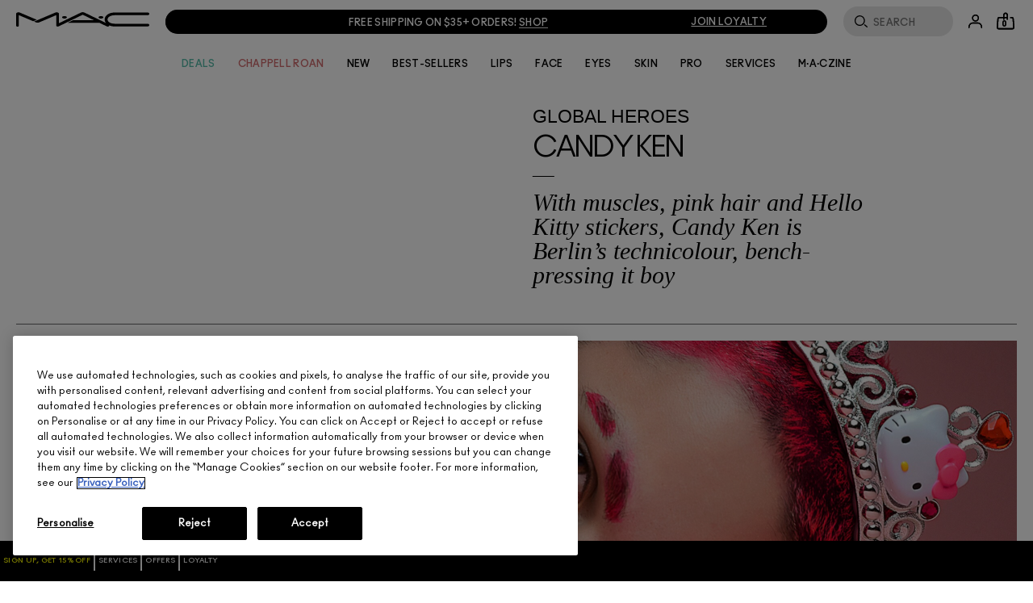

--- FILE ---
content_type: text/css
request_url: https://www.maccosmetics.ca/sites/maccosmetics/files/css/css_xHWZRSjEV4o-bMO5SiSUiZE_paNXgvfzGFIiHoIXHLE2.css
body_size: 18094
content:
@keyframes spin{from{transform:rotate(0)}to{transform:rotate(360deg)}}@keyframes shimmer{0%{background-position:bottom right}100%{background-position:top left}}@keyframes shimmer-rtl{0%{background-position:bottom left}100%{background-position:top right}}@keyframes fade-in{0%{opacity:0}100%{opacity:1}}.responsive-font-220px{font-family:ano_regular,Helvetica,Arial,sans-serif}@media (min-width:769px){.responsive-font-220px{font-size:15.277vw}}@media (min-width:1441px){.responsive-font-220px{font-size:220px}}.responsive-font-220px .mantle-custom-text{font-size:inherit}.responsive-font-200px{font-family:ano_regular,Helvetica,Arial,sans-serif}@media (min-width:769px){.responsive-font-200px{font-size:13.888vw}}@media (min-width:1441px){.responsive-font-200px{font-size:200px}}.responsive-font-200px .mantle-custom-text{font-size:inherit}.responsive-font-175px{font-family:ano_regular,Helvetica,Arial,sans-serif}@media (min-width:769px){.responsive-font-175px{font-size:12.1527vw}}@media (min-width:1441px){.responsive-font-175px{font-size:175px}}.responsive-font-175px .mantle-custom-text{font-size:inherit}.responsive-font-140px{font-family:ano_regular,Helvetica,Arial,sans-serif}@media (min-width:769px){.responsive-font-140px{font-size:9.7222vw}}@media (min-width:1441px){.responsive-font-140px{font-size:140px}}.responsive-font-140px .mantle-custom-text{font-size:inherit}.responsive-font-132px{font-family:ano_regular,Helvetica,Arial,sans-serif}@media (min-width:769px){.responsive-font-132px{font-size:9.1666vw}}@media (min-width:1441px){.responsive-font-132px{font-size:132px}}.responsive-font-132px .mantle-custom-text{font-size:inherit}.responsive-font-120px{font-family:ano_regular,Helvetica,Arial,sans-serif}@media (min-width:769px){.responsive-font-120px{font-size:8.2vw}}@media (min-width:1441px){.responsive-font-120px{font-size:120px}}.responsive-font-120px .mantle-custom-text{font-size:inherit}.responsive-font-80px{font-family:ano_regular,Helvetica,Arial,sans-serif}@media (min-width:769px){.responsive-font-80px{font-size:5.551vw}}@media (min-width:1441px){.responsive-font-80px{font-size:80px}}.responsive-font-80px .mantle-custom-text{font-size:inherit}.responsive-font-60px{font-family:ano_regular,Helvetica,Arial,sans-serif}@media (min-width:769px){.responsive-font-60px{font-size:4.166vw}}@media (min-width:1441px){.responsive-font-60px{font-size:60px}}.responsive-font-60px .mantle-custom-text{font-size:inherit}.responsive-font-54px{font-family:ano_regular,Helvetica,Arial,sans-serif}@media (min-width:769px){.responsive-font-54px{font-size:3.75vw}}@media (min-width:1441px){.responsive-font-54px{font-size:54px}}.responsive-font-54px .mantle-custom-text{font-size:inherit}.responsive-font-50px{font-family:ano_regular,Helvetica,Arial,sans-serif}@media (min-width:769px){.responsive-font-50px{font-size:3.472vw}}@media (min-width:1441px){.responsive-font-50px{font-size:50px}}.responsive-font-50px .mantle-custom-text{font-size:inherit}.responsive-font-48px{font-family:ano_regular,Helvetica,Arial,sans-serif}@media (min-width:769px){.responsive-font-48px{font-size:3.33vw}}@media (min-width:1441px){.responsive-font-48px{font-size:48px}}.responsive-font-48px .mantle-custom-text{font-size:inherit}.responsive-font-24px{font-family:ano_regular,Helvetica,Arial,sans-serif}@media (min-width:769px){.responsive-font-24px{font-size:1.666vw}}@media (min-width:1441px){.responsive-font-24px{font-size:24px}}.responsive-font-24px .mantle-custom-text{font-size:inherit}strong{font-size:inherit;font-family:inherit}[data-text-casing=uppercase]{text-transform:uppercase}[data-text-casing=lowercase]{text-transform:lowercase}.culture-live-stream__header-image{height:1116px;position:relative}@media (min-width:641px){.culture-live-stream__header-image{width:1281px;margin:0 auto}}.culture-live-stream__header-image img{display:none}@media (min-width:641px){.culture-live-stream__header-image img{display:block}}.culture-live-stream__iframe-wrapper{position:absolute;width:100%}@media (min-width:641px){.culture-live-stream__iframe-wrapper{width:1282px}}.culture-live-stream__iframe{height:1116px;margin:0 auto;background:white;width:100%}@media (min-width:641px){.culture-live-stream__iframe{width:896px}}.culture-live-stream__iframe iframe{width:100%}@media (min-width:641px){.culture-live-stream__iframe iframe{width:896px}}.culture-detail__countdown-bkg-image{width:100%}.section-culture-of-mac #product-page-livechat-hitarea{display:none}.culture-countdown-v1{position:relative;font-family:tstar_mono_roundbol,Helvetica,Arial,sans-serif}.culture-countdown-v1 .culture-detail__countdown-image{position:relative}@media (min-width:641px){.culture-countdown-v1 .culture-detail__countdown-image{padding:0 20px}}.culture-countdown-v1 .culture-detail__countdown-image .culture-detail__countdown-clock{display:none;color:rgb(255,255,255);position:absolute;background:rgb(0,0,0);width:270px;top:50%;left:50%;padding:0;-webkit-transform:translate(-50%,-50%);-moz-transform:translate(-50%,-50%);-ms-transform:translate(-50%,-50%);transform:translate(-50%,-50%)}@media (min-width:641px){.culture-countdown-v1 .culture-detail__countdown-image .culture-detail__countdown-clock{width:660px;padding:10px}}.culture-countdown-v1 .culture-detail__countdown-image .culture-detail__countdown-clock li{float:left;clear:none;font-size:5.6em;padding:5px 15px;text-align:center;font-family:ano-bold_regular,Helvetica,Arial,sans-serif}@media (min-width:641px){.culture-countdown-v1 .culture-detail__countdown-image .culture-detail__countdown-clock li{font-size:17em}}.culture-countdown-v1 .culture-detail__countdown-image .culture-detail__countdown-clock li .culture-detail__countdown-date{line-height:.9em}.culture-countdown-v1 .culture-detail__countdown-image .culture-detail__countdown-clock li .culture-detail__countdown-label{font-size:.18em;text-transform:uppercase}@media (min-width:641px){.culture-countdown-v1 .culture-detail__countdown-image .culture-detail__countdown-clock li .culture-detail__countdown-label{font-size:.15em}}@keyframes spin{from{transform:rotate(0)}to{transform:rotate(360deg)}}@keyframes shimmer{0%{background-position:bottom right}100%{background-position:top left}}@keyframes shimmer-rtl{0%{background-position:bottom left}100%{background-position:top right}}@keyframes fade-in{0%{opacity:0}100%{opacity:1}}.responsive-font-220px{font-family:ano_regular,Helvetica,Arial,sans-serif}@media (min-width:769px){.responsive-font-220px{font-size:15.277vw}}@media (min-width:1441px){.responsive-font-220px{font-size:220px}}.responsive-font-220px .mantle-custom-text{font-size:inherit}.responsive-font-200px{font-family:ano_regular,Helvetica,Arial,sans-serif}@media (min-width:769px){.responsive-font-200px{font-size:13.888vw}}@media (min-width:1441px){.responsive-font-200px{font-size:200px}}.responsive-font-200px .mantle-custom-text{font-size:inherit}.responsive-font-175px{font-family:ano_regular,Helvetica,Arial,sans-serif}@media (min-width:769px){.responsive-font-175px{font-size:12.1527vw}}@media (min-width:1441px){.responsive-font-175px{font-size:175px}}.responsive-font-175px .mantle-custom-text{font-size:inherit}.responsive-font-140px{font-family:ano_regular,Helvetica,Arial,sans-serif}@media (min-width:769px){.responsive-font-140px{font-size:9.7222vw}}@media (min-width:1441px){.responsive-font-140px{font-size:140px}}.responsive-font-140px .mantle-custom-text{font-size:inherit}.responsive-font-132px{font-family:ano_regular,Helvetica,Arial,sans-serif}@media (min-width:769px){.responsive-font-132px{font-size:9.1666vw}}@media (min-width:1441px){.responsive-font-132px{font-size:132px}}.responsive-font-132px .mantle-custom-text{font-size:inherit}.responsive-font-120px{font-family:ano_regular,Helvetica,Arial,sans-serif}@media (min-width:769px){.responsive-font-120px{font-size:8.2vw}}@media (min-width:1441px){.responsive-font-120px{font-size:120px}}.responsive-font-120px .mantle-custom-text{font-size:inherit}.responsive-font-80px{font-family:ano_regular,Helvetica,Arial,sans-serif}@media (min-width:769px){.responsive-font-80px{font-size:5.551vw}}@media (min-width:1441px){.responsive-font-80px{font-size:80px}}.responsive-font-80px .mantle-custom-text{font-size:inherit}.responsive-font-60px{font-family:ano_regular,Helvetica,Arial,sans-serif}@media (min-width:769px){.responsive-font-60px{font-size:4.166vw}}@media (min-width:1441px){.responsive-font-60px{font-size:60px}}.responsive-font-60px .mantle-custom-text{font-size:inherit}.responsive-font-54px{font-family:ano_regular,Helvetica,Arial,sans-serif}@media (min-width:769px){.responsive-font-54px{font-size:3.75vw}}@media (min-width:1441px){.responsive-font-54px{font-size:54px}}.responsive-font-54px .mantle-custom-text{font-size:inherit}.responsive-font-50px{font-family:ano_regular,Helvetica,Arial,sans-serif}@media (min-width:769px){.responsive-font-50px{font-size:3.472vw}}@media (min-width:1441px){.responsive-font-50px{font-size:50px}}.responsive-font-50px .mantle-custom-text{font-size:inherit}.responsive-font-48px{font-family:ano_regular,Helvetica,Arial,sans-serif}@media (min-width:769px){.responsive-font-48px{font-size:3.33vw}}@media (min-width:1441px){.responsive-font-48px{font-size:48px}}.responsive-font-48px .mantle-custom-text{font-size:inherit}.responsive-font-24px{font-family:ano_regular,Helvetica,Arial,sans-serif}@media (min-width:769px){.responsive-font-24px{font-size:1.666vw}}@media (min-width:1441px){.responsive-font-24px{font-size:24px}}.responsive-font-24px .mantle-custom-text{font-size:inherit}strong{font-size:inherit;font-family:inherit}[data-text-casing=uppercase]{text-transform:uppercase}[data-text-casing=lowercase]{text-transform:lowercase}.culture-detail-tracks{overflow:hidden}.culture-detail__header{border-bottom:1px solid rgb(104,105,109);margin:0 20px 20px 20px;padding:25px 0 0 0}@media (min-width:641px){.culture-detail__header{padding-left:50%}}@media (min-width:641px){.culture-detail-tracks .culture-detail__header{padding-left:0}}.culture-detail__header-featured{font-size:12px;font-size:1rem;line-height:1.1666666667;text-transform:uppercase;font-family:Helvetica,Arial,sans-serif;font-size:12px;font-size:18px;font-size:1.5rem}@media (min-width:641px){.culture-detail-tracks .culture-detail__header-featured{padding-left:50%}}.culture-detail__header-featured p{margin:0}.culture-detail__header-title{font-family:ano-bold_regular,Helvetica,Arial,sans-serif;font-weight:400;text-transform:uppercase;font-size:48px;font-size:4rem;font-family:ano-bold_regular,Helvetica,Arial,sans-serif;font-weight:700;text-transform:uppercase;font-size:30px;letter-spacing:-1px;line-height:1;margin-bottom:.3em;margin-top:.3em;font-family:ano_regular,Helvetica,Arial,sans-serif;font-size:28px;font-style:normal;font-weight:400;line-height:1.1428571429;letter-spacing:0;font-size:30px;font-size:2.5rem;line-height:1;margin:0}@media (min-width:769px){.culture-detail__header-title{font-size:60px;letter-spacing:-3px;line-height:.8;margin-bottom:.15em;margin-top:.15em}}@media (min-width:769px){.culture-detail__header-title{font-size:36px;line-height:1.1111111111}}@media (min-width:641px){.culture-detail-tracks .culture-detail__header-title{padding-left:50%}}.culture-detail-tracks .culture-detail__header-title:after{content:"—";display:block;margin:30px 0}.culture-detail__header-category{font-size:24px;font-size:2rem;font-family:TimesNewRoman,"Times New Roman",Times,serif;font-style:italic;line-height:1;margin:-8px 0 7% 0;width:70%}@media (max-width:768px){.culture-detail__header-category{width:100%}}.culture-detail__header-category:before{content:"—";display:block;margin:5px 0}.culture-detail-tracks .culture-detail__header{border:none}.culture-detail__header .culture-detail__header-featured span{text-transform:uppercase}.culture-detail__article ul.culture-detail-list{list-style:disc;list-style-image:url(/sites/maccosmetics/themes/mac_base/images/global/mac-bullet-small.png);margin-left:10px}.culture-detail__article-image{padding:0 20px}.culture-detail__article-image img{display:block;height:auto;max-width:100%;width:100%}.culture-detail__article-content__author{font-family:TimesNewRoman,"Times New Roman",Times,serif;font-size:16px;line-height:21px;font-style:italic}.culture-detail__article-content__body-snippet{font-family:TimesNewRoman,"Times New Roman",Times,serif;font-size:24px;font-style:italic;line-height:normal;margin:0 20px}@media (min-width:641px){.culture-detail-tracks .culture-detail__article-content__body-snippet{float:right;margin:0;min-height:125px;width:50%}}.culture-detail__article-content__body-above,.culture-detail__article-content__body-below,.culture-detail__article-content__body-between{font-family:TimesNewRoman,"Times New Roman",Times,serif;font-size:16px;line-height:21px;margin:0 20px}.culture-detail__article-content__body-above blockquote,.culture-detail__article-content__body-below blockquote,.culture-detail__article-content__body-between blockquote{font-family:TimesNewRoman,"Times New Roman",Times,serif;font-size:24px;font-style:italic;line-height:normal;margin:20px;text-align:center}@media (min-width:641px){.culture-detail__article-content__body-above blockquote,.culture-detail__article-content__body-below blockquote,.culture-detail__article-content__body-between blockquote{margin:20px 105px}}.culture-detail__article-content__body-above b,.culture-detail__article-content__body-above strong,.culture-detail__article-content__body-below b,.culture-detail__article-content__body-below strong,.culture-detail__article-content__body-between b,.culture-detail__article-content__body-between strong{font-family:TimesNewRoman,"Times New Roman",Times,serif;font-size:16px;font-weight:700;line-height:21px}.culture-detail__article-content__body-above em,.culture-detail__article-content__body-above i,.culture-detail__article-content__body-below em,.culture-detail__article-content__body-below i,.culture-detail__article-content__body-between em,.culture-detail__article-content__body-between i{font-family:TimesNewRoman,"Times New Roman",Times,serif;font-size:16px;font-style:italic;line-height:21px}.culture-detail__article-content__body-above .custom-blockquote,.culture-detail__article-content__body-below .custom-blockquote,.culture-detail__article-content__body-between .custom-blockquote{text-align:center;font-family:times,serif;font-size:22px;margin:0 0 22px 0;line-height:23px}@media (min-width:769px){.culture-detail .culture-detail__article-content{background:rgb(255,255,255);margin:0 auto;max-width:750px;padding:0 3%;position:relative;width:90%}.culture-detail.has-image .culture-detail__article-content{margin-top:-140px}.culture-detail.has-image .culture-detail__article-content.has-logo{margin-top:-6.2%}.culture-detail-tracks .culture-detail__article-content{background:0 0}.culture-detail-tracks.has-image .culture-detail__article-content{margin-top:0}}.culture-detail-tracks .culture-detail__article-image{-webkit-border-radius:50%;-moz-border-radius:50%;-ms-border-radius:50%;-o-border-radius:50%;border-radius:50%;display:block;height:auto;margin:0 auto 20px auto;max-width:600px;padding:0;width:100%;z-index:-1}@media (min-width:641px){.culture-detail-tracks .culture-detail__article-image{position:absolute;right:60%}}.culture-detail-tracks .culture-detail__article-content__meta{margin:0 20px 20px 20px}@media (min-width:641px){.culture-detail-tracks .culture-detail__article-content__meta{position:relative;top:0}.culture-detail-tracks .culture-detail__article-content__meta.inverted{color:rgb(255,255,255)}.culture-detail-tracks .culture-detail__article-content__meta.inverted a{color:rgb(255,255,255)}.culture-detail-tracks .culture-detail__article-content__meta.inverted .culture__social-links{color:rgb(0,0,0)}}.culture-detail-tracks .culture-detail__article-content__body-embed{border-top:1px solid rgb(199,199,199);margin:0 20px;padding:50px 0;text-align:right}.culture-detail-tracks .culture-detail__article-content__tracklist-title{font-family:ano-bold_regular,Helvetica,Arial,sans-serif;font-weight:400;text-transform:uppercase;font-size:48px;font-size:4rem;font-family:ano-bold_regular,Helvetica,Arial,sans-serif;font-weight:700;text-transform:uppercase;font-size:30px;letter-spacing:-1px;line-height:1;margin-bottom:.3em;margin-top:.3em;font-family:ano_regular,Helvetica,Arial,sans-serif;font-size:28px;font-style:normal;font-weight:400;line-height:1.1428571429;letter-spacing:0;font-size:30px;font-size:2.5rem;line-height:1;margin:0 20px 5px 20px}@media (min-width:769px){.culture-detail-tracks .culture-detail__article-content__tracklist-title{font-size:60px;letter-spacing:-3px;line-height:.8;margin-bottom:.15em;margin-top:.15em}}@media (min-width:769px){.culture-detail-tracks .culture-detail__article-content__tracklist-title{font-size:36px;line-height:1.1111111111}}.culture-detail-tracks .culture-detail__article-content__tracklist-title p{margin:0}.culture-detail-tracks .culture-detail__article-content__tracklist-subtitle{font-size:24px;font-size:2rem;font-family:TimesNewRoman,"Times New Roman",Times,serif;font-style:italic;line-height:1;margin:0 20px}.culture-detail-tracks .culture-detail__article-content__body-above{border-bottom:1px solid rgb(199,199,199);margin-bottom:50px}.culture-detail-tracks .culture-detail__article-content__body-protip{font-family:tstar_mono_roundregular,Helvetica,Arial,sans-serif;font-size:12px;font-size:1rem}.culture-detail-tracks .culture-detail__article-content__body-below{font-family:tstar_mono_roundregular,Helvetica,Arial,sans-serif;font-size:12px;font-size:1rem}.culture-detail-tracks .culture-detail__article-content__body-tracks-iframe{width:100%;height:330px}@media (min-width:641px){.culture-detail-tracks .culture-detail__article-content__body-tracks-iframe{height:140px;width:450px}}.culture-detail__article-content__body-below blockquote{line-height:21px;margin:20px 15px -12px 15px}.culture-detail__article-content__meta{position:relative}.culture-detail__article-content__meta .culture-detail__article-content__meta-share:hover>.culture__social-links{display:block}.culture-detail__article-content__meta .culture__social-links{position:absolute;top:0;left:0;display:none;background:rgb(255,255,255)}.culture-detail__article-content__meta .culture__social-links li{float:left;clear:none;margin-right:5px;cursor:pointer}.culture-detail__article-content__meta-date{margin:10px 0 0 0}.culture-detail__article-content__subheader{border-bottom:1px solid rgb(104,105,109);font-family:tstar_mono_roundregular,Helvetica,Arial,sans-serif;line-height:1.5;margin:0 20px 25px 20px;min-height:140px;padding:8% 0 0 0;text-transform:uppercase}.culture-detail__article-content__subheader.hide-border{border:none;margin-bottom:0}.culture-detail__article-content__subheader .culture-detail__article-content__meta{margin:0 0 7% 0}@media (min-width:641px){.culture-detail__article-content__subheader .culture-detail__article-content__meta{float:left;margin:0;width:34%}}@media (min-width:641px){.culture-detail__article-content__subheader .culture-detail__article-content__subtitle{float:right;width:65%}}.culture-detail-tracks .culture-detail__article-content__subheader{border:none;margin:0 0 25px 0;padding:0;text-transform:none}.culture-detail__article-content__body-image{display:block;margin:0 auto 20px;width:90%}@media (min-width:641px){.culture-detail__article-content__body-image{-webkit-border-radius:50%;-moz-border-radius:50%;-ms-border-radius:50%;-o-border-radius:50%;border-radius:50%;display:inline;float:right;height:auto;margin:-70px -300px 0 15px;-webkit-shape-outside:circle(60%);shape-outside:circle(60%);width:60%}}.culture-detail__article-content__body-gallery{margin:30px auto;padding:0 20px}.culture-detail__article-content__body-gallery .bg-img{padding-top:56.9999999972%;width:100%}.culture-detail__article-content__body-gallery .bg-img,.culture-detail__footer .recommended-articles.js-turn-img-to-bg .recommended-article-image{position:relative;height:0}.culture-detail__article-content__body-gallery .bg-img>*,.culture-detail__footer .recommended-articles.js-turn-img-to-bg .recommended-article-image>*{display:block;position:absolute;width:100%!important;height:100%!important;top:0;margin:0;padding:0}.culture-detail__article-content__body-gallery-main{border-bottom:1px solid rgb(104,105,109);display:none;margin:0 0 20px 0;padding:0 0 30px 0}@media (min-width:641px){.culture-detail__article-content__body-gallery-main{display:block}}.culture-detail__article-content__body-gallery-main img{display:block;height:auto;max-width:100%;width:100%}.culture-detail__article-content__body-gallery-title{font-size:30px;font-size:2.5rem;line-height:1;margin:0 0 20px 0}.culture-detail__article-content__body-gallery-slide{font-size:16px;font-family:TimesNewRoman,"Times New Roman",Times,serif;font-style:italic;line-height:21px;margin:20px 0 0 0}@media (min-width:641px){.culture-detail__article-content__body-gallery-slide{cursor:pointer;float:left;margin:0 0 0 3%;width:31%}}.culture-detail__article-content__body-gallery-slide:first-child{margin:0}.culture-detail__article-content__body-gallery-slide__image{margin:0 0 5px 0}.culture-detail__article-content__body-gallery-slide img{display:block;height:auto;max-width:100%;width:100%}.culture-detail__article-content__body-gallery-slide p{margin:0}.culture-detail__article-content__body-static-image{margin:0 20px 20px 20px}.culture-detail__article-content__body-static-image__image img{display:block;height:auto;margin:0 auto;max-width:100%;width:100%}.culture-detail__article-content__body-static-image p{font-family:TimesNewRoman,"Times New Roman",Times,serif;font-size:16px;font-style:italic;line-height:21px;margin:5px 0 0 0}.culture-detail__article-content__footer{margin:0 20px 25px 20px;padding:8% 0}.culture-detail__article-content__footer .culture-detail__article-content__author{margin:0 0 7% 0}@media (min-width:481px){.culture-detail__article-content__footer .culture-detail__article-content__author{float:left;margin:0;width:49%}}.culture-detail__article-content__footer .culture-detail__article-content__newsletter{font-family:tstar_mono_roundregular,Helvetica,Arial,sans-serif;line-height:1.5;text-transform:uppercase}@media (min-width:481px){.culture-detail__article-content__footer .culture-detail__article-content__newsletter{float:right;text-align:right;width:49%}}.culture-detail__footer{border-top:1px solid rgb(199,199,199);margin:40px 20px 0;padding:30px 0}.culture-detail__footer-title{font-size:24px;font-size:2rem;text-align:center}.culture-detail__footer .recommended-articles.js-turn-img-to-bg .recommended-article-image{padding-top:56.9999999972%;width:100%}nav.account-nav .responsive-container a:focus{outline:1px dotted rgb(255,255,255)}.links-panel .links_list a:focus{outline:1px dotted rgb(255,255,255)}section#need-help-panel a:focus{outline:1px dotted rgb(255,255,255)}@keyframes spin{from{transform:rotate(0)}to{transform:rotate(360deg)}}@keyframes shimmer{0%{background-position:bottom right}100%{background-position:top left}}@keyframes shimmer-rtl{0%{background-position:bottom left}100%{background-position:top right}}@keyframes fade-in{0%{opacity:0}100%{opacity:1}}.responsive-font-220px{font-family:ano_regular,Helvetica,Arial,sans-serif}@media (min-width:769px){.responsive-font-220px{font-size:15.277vw}}@media (min-width:1441px){.responsive-font-220px{font-size:220px}}.responsive-font-220px .mantle-custom-text{font-size:inherit}.responsive-font-200px{font-family:ano_regular,Helvetica,Arial,sans-serif}@media (min-width:769px){.responsive-font-200px{font-size:13.888vw}}@media (min-width:1441px){.responsive-font-200px{font-size:200px}}.responsive-font-200px .mantle-custom-text{font-size:inherit}.responsive-font-175px{font-family:ano_regular,Helvetica,Arial,sans-serif}@media (min-width:769px){.responsive-font-175px{font-size:12.1527vw}}@media (min-width:1441px){.responsive-font-175px{font-size:175px}}.responsive-font-175px .mantle-custom-text{font-size:inherit}.responsive-font-140px{font-family:ano_regular,Helvetica,Arial,sans-serif}@media (min-width:769px){.responsive-font-140px{font-size:9.7222vw}}@media (min-width:1441px){.responsive-font-140px{font-size:140px}}.responsive-font-140px .mantle-custom-text{font-size:inherit}.responsive-font-132px{font-family:ano_regular,Helvetica,Arial,sans-serif}@media (min-width:769px){.responsive-font-132px{font-size:9.1666vw}}@media (min-width:1441px){.responsive-font-132px{font-size:132px}}.responsive-font-132px .mantle-custom-text{font-size:inherit}.responsive-font-120px{font-family:ano_regular,Helvetica,Arial,sans-serif}@media (min-width:769px){.responsive-font-120px{font-size:8.2vw}}@media (min-width:1441px){.responsive-font-120px{font-size:120px}}.responsive-font-120px .mantle-custom-text{font-size:inherit}.responsive-font-80px{font-family:ano_regular,Helvetica,Arial,sans-serif}@media (min-width:769px){.responsive-font-80px{font-size:5.551vw}}@media (min-width:1441px){.responsive-font-80px{font-size:80px}}.responsive-font-80px .mantle-custom-text{font-size:inherit}.responsive-font-60px{font-family:ano_regular,Helvetica,Arial,sans-serif}@media (min-width:769px){.responsive-font-60px{font-size:4.166vw}}@media (min-width:1441px){.responsive-font-60px{font-size:60px}}.responsive-font-60px .mantle-custom-text{font-size:inherit}.responsive-font-54px{font-family:ano_regular,Helvetica,Arial,sans-serif}@media (min-width:769px){.responsive-font-54px{font-size:3.75vw}}@media (min-width:1441px){.responsive-font-54px{font-size:54px}}.responsive-font-54px .mantle-custom-text{font-size:inherit}.responsive-font-50px{font-family:ano_regular,Helvetica,Arial,sans-serif}@media (min-width:769px){.responsive-font-50px{font-size:3.472vw}}@media (min-width:1441px){.responsive-font-50px{font-size:50px}}.responsive-font-50px .mantle-custom-text{font-size:inherit}.responsive-font-48px{font-family:ano_regular,Helvetica,Arial,sans-serif}@media (min-width:769px){.responsive-font-48px{font-size:3.33vw}}@media (min-width:1441px){.responsive-font-48px{font-size:48px}}.responsive-font-48px .mantle-custom-text{font-size:inherit}.responsive-font-24px{font-family:ano_regular,Helvetica,Arial,sans-serif}@media (min-width:769px){.responsive-font-24px{font-size:1.666vw}}@media (min-width:1441px){.responsive-font-24px{font-size:24px}}.responsive-font-24px .mantle-custom-text{font-size:inherit}strong{font-size:inherit;font-family:inherit}[data-text-casing=uppercase]{text-transform:uppercase}[data-text-casing=lowercase]{text-transform:lowercase}.culture-feature__carousel{position:relative}@media (min-width:967px){.culture-feature__carousel{margin-bottom:1.6%;padding-left:1.5625%;padding-right:1.5625%}}.culture-feature__carousel .slick-slider{margin:0}.culture-feature__carousel-image img{display:block;height:auto;max-width:100%;width:100%}.culture-feature__carousel-wrap{background:rgb(255,255,255);margin:0 auto;padding:15px 15px 1px 15px;position:relative;text-align:center;z-index:50}@media (min-width:967px){.culture-feature__carousel-wrap{margin:-15.8% auto 0;width:60%}}@media (min-width:1023px){.culture-feature__carousel-wrap{width:36%}}.culture-feature__carousel-wrap.has-logo{padding:15px}@media (min-width:967px){.culture-feature__carousel-wrap.has-logo{margin:-6.4% auto 0;padding:3.9% 15px 2.3%;width:34.25%}}.culture-feature__carousel-logo{margin:0 auto;max-height:65px}.culture-feature__carousel-feature{font-size:14px;font-size:1.1666666667rem;display:none;color:rgb(104,105,109);text-transform:uppercase}.culture-feature__carousel-feature:after{content:"——";display:block;letter-spacing:-1px;position:relative;top:2px}.culture-feature__carousel-category{font-size:18px;font-size:1.5rem;font-family:TimesNewRoman,"Times New Roman",Times,serif;font-style:italic;line-height:1;margin:10px 0 20px 0}.culture-feature__carousel hr{margin:0 auto;margin-bottom:20px;width:50px}.culture-feature__carousel-title{line-height:1;margin:0 0 20px 0}.culture-feature__carousel-title a{text-decoration:none;border-bottom:none}.culture-feature__carousel-title a:visited{border-bottom:none}.culture-feature__carousel-title a:focus{border-bottom:none}.culture-feature__carousel-title a:hover{border-bottom:none}.culture-feature__carousel-title a:active{border-bottom:none}.culture-feature__carousel-description{font-size:18px;font-size:1.5rem;font-family:TimesNewRoman,"Times New Roman",Times,serif;line-height:22px;padding:0 10px}.culture-feature__carousel-description p{margin:0 0 1.5em 0}@media (min-width:967px){.culture-feature__carousel-description p{margin:0 0 65px 0;min-height:70px}}.culture-feature__carousel-controls{background:rgb(255,255,255);color:rgb(104,105,109);font-size:18px;line-height:1;margin:0 auto;padding:0 0 15px 0;position:relative;text-align:center;text-transform:uppercase;z-index:100}@media (min-width:967px){.culture-feature__carousel-controls{width:60%}}@media (min-width:1023px){.culture-feature__carousel-controls{width:36%}}.culture-feature__carousel-controls .slick-prev{background-image:url(/sites/maccosmetics/themes/mac_base/images/global/sprites-carousel-arrows.png);background-repeat:no-repeat;background-position:0 0;height:7px;width:58px;left:25%}.culture-feature__carousel-controls .slick-next{background-image:url(/sites/maccosmetics/themes/mac_base/images/global/sprites-carousel-arrows.png);background-repeat:no-repeat;background-position:0 -7px;height:7px;width:58px;right:25%}.culture-feature__carousel-controls .slick-next,.culture-feature__carousel-controls .slick-prev{text-decoration:none;border-bottom:none;display:inline-block;padding:10px 0 0;text-indent:-9999px;width:58px}.culture-feature__carousel-controls .slick-next:visited,.culture-feature__carousel-controls .slick-prev:visited{border-bottom:none}.culture-feature__carousel-controls .slick-next:focus,.culture-feature__carousel-controls .slick-prev:focus{border-bottom:none}.culture-feature__carousel-controls .slick-next:hover,.culture-feature__carousel-controls .slick-prev:hover{border-bottom:none}.culture-feature__carousel-controls .slick-next:active,.culture-feature__carousel-controls .slick-prev:active{border-bottom:none}.culture-feature__carousel-controls .count{display:inline-block;padding:0 20px;vertical-align:top}
@keyframes spin{from{transform:rotate(0)}to{transform:rotate(360deg)}}@keyframes shimmer{0%{background-position:bottom right}100%{background-position:top left}}@keyframes shimmer-rtl{0%{background-position:bottom left}100%{background-position:top right}}@keyframes fade-in{0%{opacity:0}100%{opacity:1}}.responsive-font-220px{font-family:ano_regular,Helvetica,Arial,sans-serif}@media (min-width:769px){.responsive-font-220px{font-size:15.277vw}}@media (min-width:1441px){.responsive-font-220px{font-size:220px}}.responsive-font-220px .mantle-custom-text{font-size:inherit}.responsive-font-200px{font-family:ano_regular,Helvetica,Arial,sans-serif}@media (min-width:769px){.responsive-font-200px{font-size:13.888vw}}@media (min-width:1441px){.responsive-font-200px{font-size:200px}}.responsive-font-200px .mantle-custom-text{font-size:inherit}.responsive-font-175px{font-family:ano_regular,Helvetica,Arial,sans-serif}@media (min-width:769px){.responsive-font-175px{font-size:12.1527vw}}@media (min-width:1441px){.responsive-font-175px{font-size:175px}}.responsive-font-175px .mantle-custom-text{font-size:inherit}.responsive-font-140px{font-family:ano_regular,Helvetica,Arial,sans-serif}@media (min-width:769px){.responsive-font-140px{font-size:9.7222vw}}@media (min-width:1441px){.responsive-font-140px{font-size:140px}}.responsive-font-140px .mantle-custom-text{font-size:inherit}.responsive-font-132px{font-family:ano_regular,Helvetica,Arial,sans-serif}@media (min-width:769px){.responsive-font-132px{font-size:9.1666vw}}@media (min-width:1441px){.responsive-font-132px{font-size:132px}}.responsive-font-132px .mantle-custom-text{font-size:inherit}.responsive-font-120px{font-family:ano_regular,Helvetica,Arial,sans-serif}@media (min-width:769px){.responsive-font-120px{font-size:8.2vw}}@media (min-width:1441px){.responsive-font-120px{font-size:120px}}.responsive-font-120px .mantle-custom-text{font-size:inherit}.responsive-font-80px{font-family:ano_regular,Helvetica,Arial,sans-serif}@media (min-width:769px){.responsive-font-80px{font-size:5.551vw}}@media (min-width:1441px){.responsive-font-80px{font-size:80px}}.responsive-font-80px .mantle-custom-text{font-size:inherit}.responsive-font-60px{font-family:ano_regular,Helvetica,Arial,sans-serif}@media (min-width:769px){.responsive-font-60px{font-size:4.166vw}}@media (min-width:1441px){.responsive-font-60px{font-size:60px}}.responsive-font-60px .mantle-custom-text{font-size:inherit}.responsive-font-54px{font-family:ano_regular,Helvetica,Arial,sans-serif}@media (min-width:769px){.responsive-font-54px{font-size:3.75vw}}@media (min-width:1441px){.responsive-font-54px{font-size:54px}}.responsive-font-54px .mantle-custom-text{font-size:inherit}.responsive-font-50px{font-family:ano_regular,Helvetica,Arial,sans-serif}@media (min-width:769px){.responsive-font-50px{font-size:3.472vw}}@media (min-width:1441px){.responsive-font-50px{font-size:50px}}.responsive-font-50px .mantle-custom-text{font-size:inherit}.responsive-font-48px{font-family:ano_regular,Helvetica,Arial,sans-serif}@media (min-width:769px){.responsive-font-48px{font-size:3.33vw}}@media (min-width:1441px){.responsive-font-48px{font-size:48px}}.responsive-font-48px .mantle-custom-text{font-size:inherit}.responsive-font-24px{font-family:ano_regular,Helvetica,Arial,sans-serif}@media (min-width:769px){.responsive-font-24px{font-size:1.666vw}}@media (min-width:1441px){.responsive-font-24px{font-size:24px}}.responsive-font-24px .mantle-custom-text{font-size:inherit}strong{font-size:inherit;font-family:inherit}[data-text-casing=uppercase]{text-transform:uppercase}[data-text-casing=lowercase]{text-transform:lowercase}.recommended-article{text-align:center}.recommended-article img{display:block;height:auto;max-width:100%;width:100%}.recommended-article-category{font-family:TimesNewRoman,"Times New Roman",Times,serif;font-size:24px;font-style:italic;line-height:normal;margin:20px 0 0 0;padding:0 10px}.recommended-article-title{font-size:30px;font-size:2.5rem;line-height:1;margin:30px 0;padding:0 10px}.recommended-article-title a{text-decoration:none;border-bottom:none}.recommended-article-title a:visited{border-bottom:none}.recommended-article-title a:focus{border-bottom:none}.recommended-article-title a:hover{border-bottom:none}.recommended-article-title a:active{border-bottom:none}.recommended-article-description{font-family:TimesNewRoman,"Times New Roman",Times,serif;font-size:18px;line-height:22px;padding:0 10px}.recommended-article-description p{margin:0 0 20px 0}.recommended-article-more{font-size:14px}@media (min-width:641px){.recommended-articles .recommended-article:nth-of-type(2n+1){width:47.9616306954%;float:left;margin-right:-100%;margin-left:0;clear:none;clear:both}[dir=rtl] .recommended-articles .recommended-article:nth-of-type(2n+1){float:right;margin-left:-100%;margin-right:0}.recommended-articles .recommended-article:nth-of-type(2n+2){width:47.9616306954%;float:right;margin-left:0;margin-right:0;clear:none}[dir=rtl] .recommended-articles .recommended-article:nth-of-type(2n+2){float:left}}@media (min-width:1023px){.recommended-articles .recommended-article:nth-of-type(4n+1){width:22.1729490022%;float:left;margin-right:-100%;margin-left:0;clear:none;clear:both}[dir=rtl] .recommended-articles .recommended-article:nth-of-type(4n+1){float:right;margin-left:-100%;margin-right:0}.recommended-articles .recommended-article:nth-of-type(4n+2){width:22.1729490022%;float:left;margin-right:-100%;margin-left:25.9423503326%;clear:none}[dir=rtl] .recommended-articles .recommended-article:nth-of-type(4n+2){float:right;margin-left:-100%;margin-right:25.9423503326%}.recommended-articles .recommended-article:nth-of-type(4n+3){width:22.1729490022%;float:left;margin-right:-100%;margin-left:51.8847006652%;clear:none}[dir=rtl] .recommended-articles .recommended-article:nth-of-type(4n+3){float:right;margin-left:-100%;margin-right:51.8847006652%}.recommended-articles .recommended-article:nth-of-type(4n+4){width:22.1729490022%;float:right;margin-left:0;margin-right:0;clear:none}[dir=rtl] .recommended-articles .recommended-article:nth-of-type(4n+4){float:left}}.recommended-articles .recommended-article{margin-top:30px;margin-bottom:55px}
@keyframes spin{from{transform:rotate(0)}to{transform:rotate(360deg)}}@keyframes shimmer{0%{background-position:bottom right}100%{background-position:top left}}@keyframes shimmer-rtl{0%{background-position:bottom left}100%{background-position:top right}}@keyframes fade-in{0%{opacity:0}100%{opacity:1}}.responsive-font-220px{font-family:ano_regular,Helvetica,Arial,sans-serif}@media (min-width:769px){.responsive-font-220px{font-size:15.277vw}}@media (min-width:1441px){.responsive-font-220px{font-size:220px}}.responsive-font-220px .mantle-custom-text{font-size:inherit}.responsive-font-200px{font-family:ano_regular,Helvetica,Arial,sans-serif}@media (min-width:769px){.responsive-font-200px{font-size:13.888vw}}@media (min-width:1441px){.responsive-font-200px{font-size:200px}}.responsive-font-200px .mantle-custom-text{font-size:inherit}.responsive-font-175px{font-family:ano_regular,Helvetica,Arial,sans-serif}@media (min-width:769px){.responsive-font-175px{font-size:12.1527vw}}@media (min-width:1441px){.responsive-font-175px{font-size:175px}}.responsive-font-175px .mantle-custom-text{font-size:inherit}.responsive-font-140px{font-family:ano_regular,Helvetica,Arial,sans-serif}@media (min-width:769px){.responsive-font-140px{font-size:9.7222vw}}@media (min-width:1441px){.responsive-font-140px{font-size:140px}}.responsive-font-140px .mantle-custom-text{font-size:inherit}.responsive-font-132px{font-family:ano_regular,Helvetica,Arial,sans-serif}@media (min-width:769px){.responsive-font-132px{font-size:9.1666vw}}@media (min-width:1441px){.responsive-font-132px{font-size:132px}}.responsive-font-132px .mantle-custom-text{font-size:inherit}.responsive-font-120px{font-family:ano_regular,Helvetica,Arial,sans-serif}@media (min-width:769px){.responsive-font-120px{font-size:8.2vw}}@media (min-width:1441px){.responsive-font-120px{font-size:120px}}.responsive-font-120px .mantle-custom-text{font-size:inherit}.responsive-font-80px{font-family:ano_regular,Helvetica,Arial,sans-serif}@media (min-width:769px){.responsive-font-80px{font-size:5.551vw}}@media (min-width:1441px){.responsive-font-80px{font-size:80px}}.responsive-font-80px .mantle-custom-text{font-size:inherit}.responsive-font-60px{font-family:ano_regular,Helvetica,Arial,sans-serif}@media (min-width:769px){.responsive-font-60px{font-size:4.166vw}}@media (min-width:1441px){.responsive-font-60px{font-size:60px}}.responsive-font-60px .mantle-custom-text{font-size:inherit}.responsive-font-54px{font-family:ano_regular,Helvetica,Arial,sans-serif}@media (min-width:769px){.responsive-font-54px{font-size:3.75vw}}@media (min-width:1441px){.responsive-font-54px{font-size:54px}}.responsive-font-54px .mantle-custom-text{font-size:inherit}.responsive-font-50px{font-family:ano_regular,Helvetica,Arial,sans-serif}@media (min-width:769px){.responsive-font-50px{font-size:3.472vw}}@media (min-width:1441px){.responsive-font-50px{font-size:50px}}.responsive-font-50px .mantle-custom-text{font-size:inherit}.responsive-font-48px{font-family:ano_regular,Helvetica,Arial,sans-serif}@media (min-width:769px){.responsive-font-48px{font-size:3.33vw}}@media (min-width:1441px){.responsive-font-48px{font-size:48px}}.responsive-font-48px .mantle-custom-text{font-size:inherit}.responsive-font-24px{font-family:ano_regular,Helvetica,Arial,sans-serif}@media (min-width:769px){.responsive-font-24px{font-size:1.666vw}}@media (min-width:1441px){.responsive-font-24px{font-size:24px}}.responsive-font-24px .mantle-custom-text{font-size:inherit}strong{font-size:inherit;font-family:inherit}[data-text-casing=uppercase]{text-transform:uppercase}[data-text-casing=lowercase]{text-transform:lowercase}.product-full__image{text-align:center}.product-full__image .product-full__carousel{position:relative;font-size:0;transition:display .3s;top:0;min-height:350px}@media (min-width:641px){.product-full__image .product-full__carousel{min-height:0}}@media (min-width:769px) and (orientation:landscape){.product-full__image .product-full__carousel{width:95%;float:left;margin:0}}.product-full__image .product-full__carousel-slides{margin-bottom:0}@media (min-width:769px) and (orientation:landscape){.product-full__image .product-full__carousel-slides{width:auto;margin-top:10px}}.product-full__image .product-full__carousel-slides.slick-initialized .product-full__carousel-slide{display:block}.product-full__image .product-full__carousel-slides.slick-initialized .product-full__carousel-slide .product-full__carousel-slide-img{display:block}.product-full__image .product-full__carousel-slide{display:none;width:100%;margin:0 auto}@media (min-width:641px){.product-full__image .product-full__carousel-slide{max-height:none}}.product-full__image .product-full__carousel-slide:first-child{display:block}.product-full__image .product-full__carousel-slide:last-child{margin-bottom:0}.product-full__image .product-full__carousel-slide .zoomImg{cursor:zoom-in}.product-full__image .product-full__carousel-slide-img{width:100%;display:none}@media (min-width:641px){.product-full__image .product-full__carousel-slide-img{width:auto;margin:0 auto;max-height:500px}}@media (min-width:769px) and (orientation:landscape){.product-full__image .product-full__carousel-slide-img{max-height:none;width:100%}}.product-full__image .product-full__carousel-slide-img:first-child{display:block}.product-full__image .product-full__carousel-thumbs{position:relative;display:none}@media (min-width:769px) and (orientation:landscape){.product-full__image .product-full__carousel-thumbs{margin:0 12px 0 0;display:block;width:40px;vertical-align:top;z-index:10;float:left;top:0;left:0}.product-full__image .product-full__carousel-thumbs.sticky{position:fixed;top:150px;margin-top:-2px}}@media (min-width:769px) and (orientation:landscape) and (max-width:1024px){.product-full__image .product-full__carousel-thumbs.sticky{height:290px}}@media (min-width:769px) and (orientation:landscape){.product-full__image .product-full__carousel-thumbs.stuck{position:absolute}}.product-full__image .product-full__carousel-thumbs-container{max-height:260px;overflow-y:hidden;-ms-overflow-style:none;overflow:-moz-scrollbars-none}.product-full__image .product-full__carousel-thumbs-container::-webkit-scrollbar{width:0!important}.product-full__image .product-full__carousel-thumbs-arrow--down:before{content:"\e002";font-size:inherit;font-family:icons;display:inline-block;vertical-align:middle;line-height:1;font-weight:400;font-style:normal;speak:none;text-decoration:inherit;text-transform:none;text-rendering:optimizeLegibility;-webkit-font-smoothing:antialiased;-moz-osx-font-smoothing:grayscale;text-decoration:none;border-bottom:none;color:rgb(0,0,0)}.product-full__image .product-full__carousel-thumbs-arrow--down:before:visited{border-bottom:none}.product-full__image .product-full__carousel-thumbs-arrow--down:before:focus{border-bottom:none}.product-full__image .product-full__carousel-thumbs-arrow--down:before:hover{border-bottom:none}.product-full__image .product-full__carousel-thumbs-arrow--down:before:active{border-bottom:none}.product-full__image .product-full__carousel-thumbs-arrow--down:before:visited{color:rgb(0,0,0)}.product-full__image .product-full__carousel-thumbs-arrow--down:before:focus{color:rgb(0,0,0)}.product-full__image .product-full__carousel-thumbs-arrow--down:before:hover{color:rgb(104,105,109)}.product-full__image .product-full__carousel-thumbs-arrow--down:before:active{color:rgb(0,0,0)}.product-full__image .product-full__carousel-thumbs-arrow--down::before{font-size:15px;float:left;width:100%;height:15px;font-weight:700;cursor:pointer}.product-full__image .product-full__carousel-thumbs-arrow--up:before{content:"\e00a";font-size:inherit;font-family:icons;display:inline-block;vertical-align:middle;line-height:1;font-weight:400;font-style:normal;speak:none;text-decoration:inherit;text-transform:none;text-rendering:optimizeLegibility;-webkit-font-smoothing:antialiased;-moz-osx-font-smoothing:grayscale;text-decoration:none;border-bottom:none;color:rgb(0,0,0)}.product-full__image .product-full__carousel-thumbs-arrow--up:before:visited{border-bottom:none}.product-full__image .product-full__carousel-thumbs-arrow--up:before:focus{border-bottom:none}.product-full__image .product-full__carousel-thumbs-arrow--up:before:hover{border-bottom:none}.product-full__image .product-full__carousel-thumbs-arrow--up:before:active{border-bottom:none}.product-full__image .product-full__carousel-thumbs-arrow--up:before:visited{color:rgb(0,0,0)}.product-full__image .product-full__carousel-thumbs-arrow--up:before:focus{color:rgb(0,0,0)}.product-full__image .product-full__carousel-thumbs-arrow--up:before:hover{color:rgb(104,105,109)}.product-full__image .product-full__carousel-thumbs-arrow--up:before:active{color:rgb(0,0,0)}.product-full__image .product-full__carousel-thumbs-arrow--up::before{position:absolute;top:-25px;left:0;margin-bottom:12px;font-size:15px;float:left;width:100%;height:15px;font-weight:700;cursor:pointer}@media (max-width:1024px){.product-full__image .product-full__carousel-thumbs-arrow--up::before{height:30px;line-height:30px}}.product-full__image .product-full__carousel-thumb{cursor:pointer;display:block;overflow:hidden;margin-bottom:12px;max-width:100%;max-height:40px}.product-full__image .product-full__carousel-thumb.active{border-bottom:2px solid rgb(0,0,0)}.product-full__image .product-full__carousel-thumb-image{display:block;height:40px;width:auto}@media (min-width:769px) and (orientation:landscape){.product-full__image .carousel-dots{display:none}}.product-full__image .carousel-dots .slick-dots{bottom:-35px}.product-full__image .carousel--has-dots .slick-dots>li button{width:2px;height:2px;padding:2px;background-color:rgb(153,153,153);border-color:rgb(153,153,153);margin:0 auto}.product-full__image .carousel--has-dots .slick-dots>li.slick-active button,.product-full__image .carousel--has-dots .slick-dots>li:hover button{background-color:rgb(0,0,0);border-color:rgb(0,0,0)}.product-full__image-zoom{position:relative;top:10px;z-index:1;padding-left:24px;width:50px;height:23px;border-bottom:0}@media (min-width:769px) and (orientation:landscape){.product-full__image-zoom{display:none}}.product-full__image-zoom i{float:left;cursor:pointer}.img-Zoom-Modal{position:fixed;z-index:99999999;left:0;top:0;width:100%;height:100%;overflow:auto;background-color:rgb(255,255,255)}@media (min-width:769px){.img-Zoom-Modal{background-color:transparent;text-align:center;display:flex;justify-content:center;z-index:999}}.img-Zoom-Modal img{width:150%;max-width:none;position:absolute;height:auto;margin:auto}@media (max-width:640px){.img-Zoom-Modal img{top:0;bottom:0;left:0;right:0}}.img-Zoom-Modal .product-full__carousel-slides{width:55%;height:100%;margin-left:8px}@media (min-width:1281px){.img-Zoom-Modal .product-full__carousel-slides{width:49%}}.img-Zoom-Modal .product-full__carousel-thumbs{position:relative}.img-Zoom-Modal .product-full__carousel-thumbs .product-full__carousel-thumb{margin-bottom:10px;width:120px;height:120px;position:relative;background:rgb(255,255,255);display:flex;align-items:center}.img-Zoom-Modal .product-full__carousel-thumbs .product-full__carousel-thumb-link{border:none}.img-Zoom-Modal .product-full__carousel-thumbs .product-full__carousel-thumbs-container{max-height:880px;height:inherit;overflow-y:hidden;position:relative;padding:0 2px}.img-Zoom-Modal .product-full__carousel-thumbs .product-full__carousel-thumbs-arrows{position:absolute;bottom:0;left:52%}.img-Zoom-Modal .product-full__carousel-thumbs-arrow--down{margin-left:50px;bottom:15px}.img-Zoom-Modal .product-full__carousel-thumbs-arrow--down:before{content:"\e002";font-size:inherit;font-family:icons;display:inline-block;vertical-align:middle;line-height:1;font-weight:400;font-style:normal;speak:none;text-decoration:inherit;text-transform:none;text-rendering:optimizeLegibility;-webkit-font-smoothing:antialiased;-moz-osx-font-smoothing:grayscale;text-decoration:none;border-bottom:none;color:rgb(0,0,0)}.img-Zoom-Modal .product-full__carousel-thumbs-arrow--down:before:visited{border-bottom:none}.img-Zoom-Modal .product-full__carousel-thumbs-arrow--down:before:focus{border-bottom:none}.img-Zoom-Modal .product-full__carousel-thumbs-arrow--down:before:hover{border-bottom:none}.img-Zoom-Modal .product-full__carousel-thumbs-arrow--down:before:active{border-bottom:none}.img-Zoom-Modal .product-full__carousel-thumbs-arrow--down:before:visited{color:rgb(0,0,0)}.img-Zoom-Modal .product-full__carousel-thumbs-arrow--down:before:focus{color:rgb(0,0,0)}.img-Zoom-Modal .product-full__carousel-thumbs-arrow--down:before:hover{color:rgb(104,105,109)}.img-Zoom-Modal .product-full__carousel-thumbs-arrow--down:before:active{color:rgb(0,0,0)}.img-Zoom-Modal .product-full__carousel-thumbs-arrow--down::before{font-size:15px;float:left;width:100%;height:15px;font-weight:700;cursor:pointer}.img-Zoom-Modal .product-full__carousel-thumbs-arrow--up{margin-right:50px;bottom:7px}.img-Zoom-Modal .product-full__carousel-thumbs-arrow--up:before{content:"\e00a";font-size:inherit;font-family:icons;display:inline-block;vertical-align:middle;line-height:1;font-weight:400;font-style:normal;speak:none;text-decoration:inherit;text-transform:none;text-rendering:optimizeLegibility;-webkit-font-smoothing:antialiased;-moz-osx-font-smoothing:grayscale;text-decoration:none;border-bottom:none;color:rgb(0,0,0)}.img-Zoom-Modal .product-full__carousel-thumbs-arrow--up:before:visited{border-bottom:none}.img-Zoom-Modal .product-full__carousel-thumbs-arrow--up:before:focus{border-bottom:none}.img-Zoom-Modal .product-full__carousel-thumbs-arrow--up:before:hover{border-bottom:none}.img-Zoom-Modal .product-full__carousel-thumbs-arrow--up:before:active{border-bottom:none}.img-Zoom-Modal .product-full__carousel-thumbs-arrow--up:before:visited{color:rgb(0,0,0)}.img-Zoom-Modal .product-full__carousel-thumbs-arrow--up:before:focus{color:rgb(0,0,0)}.img-Zoom-Modal .product-full__carousel-thumbs-arrow--up:before:hover{color:rgb(104,105,109)}.img-Zoom-Modal .product-full__carousel-thumbs-arrow--up:before:active{color:rgb(0,0,0)}.img-Zoom-Modal .product-full__carousel-thumbs-arrow--up::before{left:0;font-size:15px;float:left;width:100%;height:15px;font-weight:700;cursor:pointer}@media (min-width:1023px){.img-Zoom-Modal .product-full__carousel-thumbs-arrow--up::before{height:30px;line-height:30px}}.img-Zoom-Modal .product-full__carousel-thumbs-arrow--down,.img-Zoom-Modal .product-full__carousel-thumbs-arrow--up{position:absolute}.img-Zoom-Modal .product-full__carousel-thumbs-arrow--down::before,.img-Zoom-Modal .product-full__carousel-thumbs-arrow--up::before{color:rgb(255,255,255);transform:rotateZ(-90deg)}.img-Zoom-Modal .product-full__carousel-thumbs .active{outline:2px solid rgb(255,255,255)}.img-Zoom-Modal .product-full__carousel-thumbs .video-play-icon{width:35px;height:35px}.img-Zoom-Modal .product-full__carousel-slides,.img-Zoom-Modal .product-full__carousel-thumbs{position:static;display:inline-block;margin-top:25px}.img-Zoom-Modal .product-full__carousel-slides img,.img-Zoom-Modal .product-full__carousel-thumbs img{position:inherit;width:100%;height:100%;max-width:auto;background-color:rgb(255,255,255);aspect-ratio:1;cursor:pointer}.img-Zoom-Modal .product-full__carousel-slides img.spp-alt-video-poster,.img-Zoom-Modal .product-full__carousel-thumbs img.spp-alt-video-poster{object-fit:cover}.img-Zoom-Modal .product-full__carousel-slides video.spp-alt-video-poster,.img-Zoom-Modal .product-full__carousel-thumbs video.spp-alt-video-poster{width:100%;aspect-ratio:1}.img-Zoom-Modal .product-full__carousel-slides+.icon--remove::before,.img-Zoom-Modal .product-full__carousel-thumbs+.icon--remove::before{content:""}.img-Zoom-Modal .icon--remove{position:fixed;right:30px;top:18px}.img-Zoom-Modal .icon--remove .icon--close--white{width:20px;height:20px}.img-Zoom-Modal .img-zoom-overlay{display:block;background-color:rgb(0,0,0);height:100%;left:0;opacity:.9;position:fixed;width:100%;z-index:-1}.product-full--enhanced .product-full__image .product-full__carousel{min-height:300px}.product-full--enhanced .product-full__image .product-full__carousel-thumbs{display:block;position:absolute;z-index:10;left:20px;top:50%;margin:0;transform:translateY(-50%);-webkit-transform:translateY(-50%);-ms-transform:translateY(-50%)}@media (min-width:769px) and (orientation:landscape){.product-full--enhanced .product-full__image .product-full__carousel-thumbs{position:relative;float:left;top:20px;left:0;transform:none;-webkit-transform:none;-ms-transform:none}}.product-full--enhanced .product-full__image .product-full__carousel-thumbs-arrow--down,.product-full--enhanced .product-full__image .product-full__carousel-thumbs-arrow--up{height:14px;width:30px}.product-full--enhanced .product-full__image .product-full__carousel-thumbs-arrow--down::before,.product-full--enhanced .product-full__image .product-full__carousel-thumbs-arrow--up::before{content:"";left:30%}.product-full--enhanced .product-full__image .product-full__carousel-thumbs-arrow--up{margin-bottom:5px}.product-full--enhanced .product-full__image .product-full__carousel-thumbs-arrow--up::before{height:6px;width:6px;position:absolute;top:0;bottom:0;transition:transform .2s;margin:auto;border:2px solid rgba(255,255,255,0);border-radius:2px;border-color:rgba(255,255,255,0) rgb(0,0,0) rgb(0,0,0) rgba(255,255,255,0);-webkit-transform:rotate(-135deg);transform:rotate(-135deg);top:40%;position:relative}.product-full--enhanced .product-full__image .product-full__carousel-thumbs-arrow--down::before{height:6px;width:6px;position:absolute;top:0;bottom:0;transition:transform .2s;margin:auto;border:2px solid rgba(255,255,255,0);border-radius:2px;border-color:rgba(255,255,255,0) rgb(0,0,0) rgb(0,0,0) rgba(255,255,255,0);-webkit-transform:rotate(45deg);transform:rotate(45deg);position:relative}@media (max-width:768px){.product-full--enhanced .product-full__image .product-full__carousel-slides .product-full__carousel-slide-img{border-top:1px solid rgb(199,199,199);border-bottom:1px solid rgb(199,199,199)}}.product-full--enhanced .product-full__image .product-full__carousel-slides .slick-next,.product-full--enhanced .product-full__image .product-full__carousel-slides .slick-prev{width:8%;font-size:13px;height:33px}.product-full--enhanced .product-full__image .product-full__carousel-slides .slick-next:active::before,.product-full--enhanced .product-full__image .product-full__carousel-slides .slick-next:hover::before,.product-full--enhanced .product-full__image .product-full__carousel-slides .slick-prev:active::before,.product-full--enhanced .product-full__image .product-full__carousel-slides .slick-prev:hover::before{color:rgb(255,255,255)}.product-full--enhanced .product-full__image .product-full__carousel-slides .slick-next.slick-disabled,.product-full--enhanced .product-full__image .product-full__carousel-slides .slick-prev.slick-disabled{visibility:hidden}.product-full--enhanced .product-full__image .product-full__carousel-slides .slick-prev{display:none}.product-full--enhanced .product-full__image .product-full__carousel-slides .slick-next{height:30px;width:30px;background:rgb(0,0,0);right:0}@media (max-width:768px){.product-full--enhanced .product-full__image .product-full__carousel-slides .slick-next{z-index:1}}.product-full--enhanced .product-full__image .product-full__carousel-slides .slick-next::before{height:6px;width:6px;position:absolute;top:0;bottom:0;transition:transform .2s;margin:auto;border:2px solid rgba(255,255,255,0);border-radius:2px;border-color:rgba(255,255,255,0) rgb(255,255,255) rgb(255,255,255) rgba(255,255,255,0);-webkit-transform:rotate(-45deg);transform:rotate(-45deg);content:"";right:40%;padding:0}.product-full--enhanced .product-full__image .carousel-dots{position:absolute;width:35%;bottom:40px;right:0}.product-full--enhanced .product-full__image .slick-dots li{width:0}.product-full--enhanced .product-full__image .carousel--has-dots .slick-dots>li button{color:transparent;background-color:transparent}.product-full--enhanced .product-full__image .carousel--has-dots .slick-dots>li.slick-active button,.product-full--enhanced .product-full__image .carousel--has-dots .slick-dots>li:hover button{background-color:rgb(153,153,153);border-color:transparent}.device-pc .product-full__carousel.carousel--has-dots .slick-dots{width:100%}.video-play-icon{background:url(/sites/maccosmetics/themes/mac_base/svg-icons/src/icon--play-dark.svg) no-repeat;width:60px;height:60px;position:absolute;left:50%;top:50%;transform:translate(-50%,-50%);background-size:100%}.video-close-icon{background:url(/sites/maccosmetics/themes/mac_base/svg-icons/src/icon--cross-dark.svg) no-repeat;width:48px;height:48px;position:absolute;z-index:3;right:5px;top:5px;background-size:100%}.product-full__alt-video-poster-wrapper{position:relative;cursor:pointer}.product-full__images.alt-video-playing .carousel-dots,.product-full__images.alt-video-playing .product-full__badge{display:none}.product-full__images.alt-video-playing .alt-video-wrapper{background-color:rgb(0,0,0)}.product-full__images .product-full__alt-video-poster-wrapper{align-items:center;aspect-ratio:1}@media (min-width:1023px){.product-full__images .product-full__alt-video-poster-wrapper{display:flex}}.product-full__carousel-slides{position:relative}.product-full__carousel-slides .spp-alt-video-poster{object-fit:cover;aspect-ratio:1}.product-full__carousel-slides .alt-video-wrapper{width:100%;position:absolute}.product-full__carousel-slides .alt-video-wrapper.video-active{position:relative}.product-full__carousel-slides .alt-video-wrapper iframe{height:auto;aspect-ratio:1;z-index:1}.product-full__carousel-slides .iframe-overlay{position:absolute;top:0;left:0;z-index:2;width:100%;height:100%;opacity:0}@media (min-width:769px){.product-full__carousel-slides .iframe-overlay{display:none}}
@keyframes spin{from{transform:rotate(0)}to{transform:rotate(360deg)}}@keyframes shimmer{0%{background-position:bottom right}100%{background-position:top left}}@keyframes shimmer-rtl{0%{background-position:bottom left}100%{background-position:top right}}@keyframes fade-in{0%{opacity:0}100%{opacity:1}}.responsive-font-220px{font-family:ano_regular,Helvetica,Arial,sans-serif}@media (min-width:769px){.responsive-font-220px{font-size:15.277vw}}@media (min-width:1441px){.responsive-font-220px{font-size:220px}}.responsive-font-220px .mantle-custom-text{font-size:inherit}.responsive-font-200px{font-family:ano_regular,Helvetica,Arial,sans-serif}@media (min-width:769px){.responsive-font-200px{font-size:13.888vw}}@media (min-width:1441px){.responsive-font-200px{font-size:200px}}.responsive-font-200px .mantle-custom-text{font-size:inherit}.responsive-font-175px{font-family:ano_regular,Helvetica,Arial,sans-serif}@media (min-width:769px){.responsive-font-175px{font-size:12.1527vw}}@media (min-width:1441px){.responsive-font-175px{font-size:175px}}.responsive-font-175px .mantle-custom-text{font-size:inherit}.responsive-font-140px{font-family:ano_regular,Helvetica,Arial,sans-serif}@media (min-width:769px){.responsive-font-140px{font-size:9.7222vw}}@media (min-width:1441px){.responsive-font-140px{font-size:140px}}.responsive-font-140px .mantle-custom-text{font-size:inherit}.responsive-font-132px{font-family:ano_regular,Helvetica,Arial,sans-serif}@media (min-width:769px){.responsive-font-132px{font-size:9.1666vw}}@media (min-width:1441px){.responsive-font-132px{font-size:132px}}.responsive-font-132px .mantle-custom-text{font-size:inherit}.responsive-font-120px{font-family:ano_regular,Helvetica,Arial,sans-serif}@media (min-width:769px){.responsive-font-120px{font-size:8.2vw}}@media (min-width:1441px){.responsive-font-120px{font-size:120px}}.responsive-font-120px .mantle-custom-text{font-size:inherit}.responsive-font-80px{font-family:ano_regular,Helvetica,Arial,sans-serif}@media (min-width:769px){.responsive-font-80px{font-size:5.551vw}}@media (min-width:1441px){.responsive-font-80px{font-size:80px}}.responsive-font-80px .mantle-custom-text{font-size:inherit}.responsive-font-60px{font-family:ano_regular,Helvetica,Arial,sans-serif}@media (min-width:769px){.responsive-font-60px{font-size:4.166vw}}@media (min-width:1441px){.responsive-font-60px{font-size:60px}}.responsive-font-60px .mantle-custom-text{font-size:inherit}.responsive-font-54px{font-family:ano_regular,Helvetica,Arial,sans-serif}@media (min-width:769px){.responsive-font-54px{font-size:3.75vw}}@media (min-width:1441px){.responsive-font-54px{font-size:54px}}.responsive-font-54px .mantle-custom-text{font-size:inherit}.responsive-font-50px{font-family:ano_regular,Helvetica,Arial,sans-serif}@media (min-width:769px){.responsive-font-50px{font-size:3.472vw}}@media (min-width:1441px){.responsive-font-50px{font-size:50px}}.responsive-font-50px .mantle-custom-text{font-size:inherit}.responsive-font-48px{font-family:ano_regular,Helvetica,Arial,sans-serif}@media (min-width:769px){.responsive-font-48px{font-size:3.33vw}}@media (min-width:1441px){.responsive-font-48px{font-size:48px}}.responsive-font-48px .mantle-custom-text{font-size:inherit}.responsive-font-24px{font-family:ano_regular,Helvetica,Arial,sans-serif}@media (min-width:769px){.responsive-font-24px{font-size:1.666vw}}@media (min-width:1441px){.responsive-font-24px{font-size:24px}}.responsive-font-24px .mantle-custom-text{font-size:inherit}strong{font-size:inherit;font-family:inherit}[data-text-casing=uppercase]{text-transform:uppercase}[data-text-casing=lowercase]{text-transform:lowercase}.quicklinks-tout{background-position:center center;background-repeat:no-repeat;background-size:cover;position:relative;height:100%;padding:5px;display:inline-block;width:100%}@media (max-width:640px){.quicklinks-tout{display:block;margin:0 auto;height:auto}}.quicklinks-tout .quicklinks-tout__heading{border-bottom:none;margin-bottom:15px}.quicklinks-tout .quicklinks-tout__heading a{display:block;border-bottom:none;font-weight:400;text-transform:uppercase;font-size:60px;line-height:.1;margin-bottom:.15em;margin-top:.15em}.quicklinks-tout .quicklinks-tout__heading p{margin:0}@media (max-width:768px){.quicklinks-tout .quicklinks-tout__heading{margin-top:0;font-size:2em;margin-bottom:0}}.quicklinks-tout .quicklinks-tout__content{padding:0 20px}.quicklinks-tout .quicklinks-tout__content-inner{padding-top:15px}.quicklinks-tout .quicklinks-tout__innerwrapper{display:block}.quicklinks-tout .quicklinks-tout__image{display:inline-block;width:100%}.quicklinks-tout .quicklinks-tout__image .shade-image-overlay-wrapper{position:relative}.quicklinks-tout .quicklinks-tout__image .shade-image-overlay-wrapper .shade-image-overlay{background-color:rgb(0,0,0);z-index:10;position:absolute;width:100%;height:100%;opacity:0}.quicklinks-tout .quicklinks-tout__image .shade-image-overlay-wrapper .shade-image-overlay.darken{opacity:.3}.quicklinks-tout .quicklinks-tout__image .shade-image-overlay-wrapper .add-to-bag-button{background-color:rgb(0,0,0);width:179px;height:50px;position:absolute;top:50%;left:50%;transform:translate(-50%,-50%);border-bottom:none;color:rgb(255,255,255);line-height:50px;font-family:ano-bold_regular,Helvetica,Arial,sans-serif;font-size:18px;cursor:pointer;z-index:11}.quicklinks-tout .quicklinks-tout__image .shade-image-overlay-wrapper .add-to-bag-button .add-to-bag-text:hover{text-decoration:underline}@media (max-width:768px){.quicklinks-tout .quicklinks-tout__image{padding-top:10px}}.quicklinks-tout .quicklinks-tout___over_img{position:absolute;width:100%;text-align:center;color:white;overflow:hidden;z-index:1;padding:0 20px}.quicklinks-tout .quicklinks-tout___over_img a{color:white}.quicklinks-tout .quicklinks-tout___over_img .header-img-over{font-weight:700;text-transform:uppercase;font-size:50px;line-height:.8;margin:20px 0;text-align:center}.quicklinks-tout .quicklinks-tout___over_img .quicklinks-tout__over_link{position:absolute;top:0;left:0;width:100%;min-height:400px;border:0}.quicklinks-tout .quicklinks-tout__image--top{padding-bottom:10px}.quicklinks-tout .quicklinks-tout__pos-top{vertical-align:top}.quicklinks-tout .quicklinks-tout__pos-middle{vertical-align:middle}.quicklinks-tout .quicklinks-tout__pos-middle .quicklinks-tout__image,.quicklinks-tout .quicklinks-tout__pos-middle .quicklinks-tout__innerwrapper{vertical-align:middle}.quicklinks-tout .quicklinks-tout__pos-centered{text-align:center;position:relative}.quicklinks-tout .quicklinks-tout__pos-left{text-align:left}.quicklinks-tout .quicklinks-tout__pos-right{text-align:right}.site-footer .quicklinks-tout{padding:0;display:block;height:2em}.site-footer .quicklinks-tout .quicklinks-tout__innerwrapper{display:block}.site-footer .quicklinks-tout .quicklinks-tout__heading{margin:0 0 5px 0;font-family:roboto-mono_regular,Helvetica,Arial,sans-serif}.site-footer .quicklinks-tout .quicklinks-tout__heading a{font-size:12px;display:inline-block;color:white;text-decoration:underline;padding:0;margin:0}.mobile-shade-image-cBox #cboxClose{font-size:1.8em;width:35px}.mobile-shade-image-cBox .quicklinks-tout-mobile-colorbox-v1{height:100%;width:100%}.mobile-shade-image-cBox .quicklinks-tout-mobile-colorbox-v1 .mobile-colorbox-loader{width:100%;height:100%;position:relative;z-index:10;background-color:rgb(255,255,255)}.mobile-shade-image-cBox .quicklinks-tout-mobile-colorbox-v1 .mobile-add-to-bag-shade-image{padding:20px;margin-top:12px}.mobile-shade-image-cBox .quicklinks-tout-mobile-colorbox-v1 .icon--remove{color:rgb(153,153,153);font-size:19px}.mobile-shade-image-cBox .quicklinks-tout-mobile-colorbox-v1 .mobile-add-to-bag-next-btn,.mobile-shade-image-cBox .quicklinks-tout-mobile-colorbox-v1 .mobile-add-to-bag-prev-btn{width:30px;height:30px;text-align:center;position:absolute;bottom:57%;font-size:15px}.mobile-shade-image-cBox .quicklinks-tout-mobile-colorbox-v1 .mobile-add-to-bag-next-btn:before,.mobile-shade-image-cBox .quicklinks-tout-mobile-colorbox-v1 .mobile-add-to-bag-prev-btn:before{display:inline-block;margin-top:50%;transform:translateY(-50%)}.mobile-shade-image-cBox .quicklinks-tout-mobile-colorbox-v1 .mobile-add-to-bag-prev-btn{left:-12px}.mobile-shade-image-cBox .quicklinks-tout-mobile-colorbox-v1 .mobile-add-to-bag-next-btn{right:-12px}.mobile-shade-image-cBox .quicklinks-tout-mobile-colorbox-v1 .mobile-add-to-bag-shade-name{font-family:ano-bold_regular,Helvetica,Arial,sans-serif;font-size:20px;font-weight:700;letter-spacing:.59px;line-height:25px;text-align:center;text-transform:uppercase;margin-bottom:11px}.mobile-shade-image-cBox .quicklinks-tout-mobile-colorbox-v1 .mobile-add-to-bag-button{text-align:center}.mobile-shade-image-cBox .quicklinks-tout-mobile-colorbox-v1 .mobile-add-to-bag-button a.add-to-bag-button{background-color:rgb(0,0,0);width:179px;height:50px;color:rgb(255,255,255);line-height:50px;font-family:ano-bold_regular,Helvetica,Arial,sans-serif;font-size:18px;text-align:center;display:inline-block}@media (min-width:401px){.mobile-shade-image-cBox .quicklinks-tout-mobile-colorbox-v1 .mobile-add-to-bag-next-btn,.mobile-shade-image-cBox .quicklinks-tout-mobile-colorbox-v1 .mobile-add-to-bag-prev-btn{font-size:17px}}@media (min-width:481px){.mobile-shade-image-cBox .quicklinks-tout-mobile-colorbox-v1 .mobile-add-to-bag-next-btn,.mobile-shade-image-cBox .quicklinks-tout-mobile-colorbox-v1 .mobile-add-to-bag-prev-btn{font-size:19px}}.single-blocks-home .singlerow-blocks-formatter__layout{margin:0 0 20px 0}@media (max-width:768px){.single-blocks-home .singlerow-blocks-formatter__layout{margin:0 0 20px}}.single-blocks-home .singlerow-blocks-formatter__layout.layout-no-padding .grid--item{padding:0}.single-blocks-home .singlerow-blocks-formatter__layout.layout-no-padding .grid--item .quicklinks-tout{padding:0}@media (max-width:768px){.single-blocks-home .singlerow-blocks-formatter__layout .grid--item .quicklinks-tout__innerwrapper h2{font-size:28px}}@media (max-width:640px){.single-blocks-home .singlerow-blocks-formatter__layout .grid--item .quicklinks-tout__innerwrapper h2{font-size:28px}}@media (min-width:641px){.single-blocks-home .singlerow-blocks-formatter__layout.layout--25-25-25-25 .grid--item{width:25%;float:left}}.flexible-3up-layout .quicklinks-tout,.flexible-grid-layout .quicklinks-tout{padding:0}.flexible-3up-layout .quicklinks-tout__content-inner,.flexible-3up-layout .quicklinks-tout__image,.flexible-grid-layout .quicklinks-tout__content-inner,.flexible-grid-layout .quicklinks-tout__image{padding:0}
@keyframes spin{from{transform:rotate(0)}to{transform:rotate(360deg)}}@keyframes shimmer{0%{background-position:bottom right}100%{background-position:top left}}@keyframes shimmer-rtl{0%{background-position:bottom left}100%{background-position:top right}}@keyframes fade-in{0%{opacity:0}100%{opacity:1}}.responsive-font-220px{font-family:ano_regular,Helvetica,Arial,sans-serif}@media (min-width:769px){.responsive-font-220px{font-size:15.277vw}}@media (min-width:1441px){.responsive-font-220px{font-size:220px}}.responsive-font-220px .mantle-custom-text{font-size:inherit}.responsive-font-200px{font-family:ano_regular,Helvetica,Arial,sans-serif}@media (min-width:769px){.responsive-font-200px{font-size:13.888vw}}@media (min-width:1441px){.responsive-font-200px{font-size:200px}}.responsive-font-200px .mantle-custom-text{font-size:inherit}.responsive-font-175px{font-family:ano_regular,Helvetica,Arial,sans-serif}@media (min-width:769px){.responsive-font-175px{font-size:12.1527vw}}@media (min-width:1441px){.responsive-font-175px{font-size:175px}}.responsive-font-175px .mantle-custom-text{font-size:inherit}.responsive-font-140px{font-family:ano_regular,Helvetica,Arial,sans-serif}@media (min-width:769px){.responsive-font-140px{font-size:9.7222vw}}@media (min-width:1441px){.responsive-font-140px{font-size:140px}}.responsive-font-140px .mantle-custom-text{font-size:inherit}.responsive-font-132px{font-family:ano_regular,Helvetica,Arial,sans-serif}@media (min-width:769px){.responsive-font-132px{font-size:9.1666vw}}@media (min-width:1441px){.responsive-font-132px{font-size:132px}}.responsive-font-132px .mantle-custom-text{font-size:inherit}.responsive-font-120px{font-family:ano_regular,Helvetica,Arial,sans-serif}@media (min-width:769px){.responsive-font-120px{font-size:8.2vw}}@media (min-width:1441px){.responsive-font-120px{font-size:120px}}.responsive-font-120px .mantle-custom-text{font-size:inherit}.responsive-font-80px{font-family:ano_regular,Helvetica,Arial,sans-serif}@media (min-width:769px){.responsive-font-80px{font-size:5.551vw}}@media (min-width:1441px){.responsive-font-80px{font-size:80px}}.responsive-font-80px .mantle-custom-text{font-size:inherit}.responsive-font-60px{font-family:ano_regular,Helvetica,Arial,sans-serif}@media (min-width:769px){.responsive-font-60px{font-size:4.166vw}}@media (min-width:1441px){.responsive-font-60px{font-size:60px}}.responsive-font-60px .mantle-custom-text{font-size:inherit}.responsive-font-54px{font-family:ano_regular,Helvetica,Arial,sans-serif}@media (min-width:769px){.responsive-font-54px{font-size:3.75vw}}@media (min-width:1441px){.responsive-font-54px{font-size:54px}}.responsive-font-54px .mantle-custom-text{font-size:inherit}.responsive-font-50px{font-family:ano_regular,Helvetica,Arial,sans-serif}@media (min-width:769px){.responsive-font-50px{font-size:3.472vw}}@media (min-width:1441px){.responsive-font-50px{font-size:50px}}.responsive-font-50px .mantle-custom-text{font-size:inherit}.responsive-font-48px{font-family:ano_regular,Helvetica,Arial,sans-serif}@media (min-width:769px){.responsive-font-48px{font-size:3.33vw}}@media (min-width:1441px){.responsive-font-48px{font-size:48px}}.responsive-font-48px .mantle-custom-text{font-size:inherit}.responsive-font-24px{font-family:ano_regular,Helvetica,Arial,sans-serif}@media (min-width:769px){.responsive-font-24px{font-size:1.666vw}}@media (min-width:1441px){.responsive-font-24px{font-size:24px}}.responsive-font-24px .mantle-custom-text{font-size:inherit}strong{font-size:inherit;font-family:inherit}[data-text-casing=uppercase]{text-transform:uppercase}[data-text-casing=lowercase]{text-transform:lowercase}.location__zip-container.invalid-zip .location__zip-title-code{color:#f00;text-transform:capitalize;letter-spacing:-1px}.location__icon{position:absolute;left:0;top:50%;transform:translateY(-50%);width:15px}.location__zip-title-heading{font-size:18px;line-height:28px}.location__zip-title-notice{font-size:14px;line-height:18px;margin:0}.location__zip-title-code-value{display:flex;align-items:center;margin-bottom:.2571428571em}.location__zip-title-code-value p{font-size:14px;line-height:28px;margin:0}.location__zip-title-code-text{position:relative;padding-left:22px;white-space:nowrap}.location__zip-title-edit{font-size:14px;text-decoration:underline;line-height:18px;margin:0;cursor:pointer;padding-left:10px}.location__zip-title-code{font-weight:700;font-size:14px;text-transform:uppercase;white-space:nowrap}.location__zip-form{display:flex;flex-wrap:wrap;align-items:center}@media (min-width:481px){.location__zip-form{flex-wrap:nowrap}}.location__zip-form-block{position:relative;flex:1;margin-right:18px}.location__zip-form-input{width:100%;padding-left:32px;border:1px solid rgb(199,199,199);height:40px;text-transform:uppercase}.location__zip-form-input::placeholder{font-size:14px;text-transform:initial}.selection-on-pdp .location__zip-form-input{border-radius:20px}.location__search_btn{top:0;min-width:99px;height:40px!important;line-height:42px!important}.selection-on-pdp .location__search_btn{border-radius:20px}.location__search-cancel-btn{font-size:14px;text-decoration:underline;cursor:pointer;margin:0;padding-left:10px}.location__input-icon{display:inline-block;position:absolute;top:10px;left:10px}.location__search-current-location{cursor:pointer;left:unset;background:rgb(255,255,255);right:10px;top:4px;height:30px;padding:5px}.location__zip_error_text{position:relative;padding-left:22px}
@keyframes spin{from{transform:rotate(0)}to{transform:rotate(360deg)}}@keyframes shimmer{0%{background-position:bottom right}100%{background-position:top left}}@keyframes shimmer-rtl{0%{background-position:bottom left}100%{background-position:top right}}@keyframes fade-in{0%{opacity:0}100%{opacity:1}}.responsive-font-220px{font-family:ano_regular,Helvetica,Arial,sans-serif}@media (min-width:769px){.responsive-font-220px{font-size:15.277vw}}@media (min-width:1441px){.responsive-font-220px{font-size:220px}}.responsive-font-220px .mantle-custom-text{font-size:inherit}.responsive-font-200px{font-family:ano_regular,Helvetica,Arial,sans-serif}@media (min-width:769px){.responsive-font-200px{font-size:13.888vw}}@media (min-width:1441px){.responsive-font-200px{font-size:200px}}.responsive-font-200px .mantle-custom-text{font-size:inherit}.responsive-font-175px{font-family:ano_regular,Helvetica,Arial,sans-serif}@media (min-width:769px){.responsive-font-175px{font-size:12.1527vw}}@media (min-width:1441px){.responsive-font-175px{font-size:175px}}.responsive-font-175px .mantle-custom-text{font-size:inherit}.responsive-font-140px{font-family:ano_regular,Helvetica,Arial,sans-serif}@media (min-width:769px){.responsive-font-140px{font-size:9.7222vw}}@media (min-width:1441px){.responsive-font-140px{font-size:140px}}.responsive-font-140px .mantle-custom-text{font-size:inherit}.responsive-font-132px{font-family:ano_regular,Helvetica,Arial,sans-serif}@media (min-width:769px){.responsive-font-132px{font-size:9.1666vw}}@media (min-width:1441px){.responsive-font-132px{font-size:132px}}.responsive-font-132px .mantle-custom-text{font-size:inherit}.responsive-font-120px{font-family:ano_regular,Helvetica,Arial,sans-serif}@media (min-width:769px){.responsive-font-120px{font-size:8.2vw}}@media (min-width:1441px){.responsive-font-120px{font-size:120px}}.responsive-font-120px .mantle-custom-text{font-size:inherit}.responsive-font-80px{font-family:ano_regular,Helvetica,Arial,sans-serif}@media (min-width:769px){.responsive-font-80px{font-size:5.551vw}}@media (min-width:1441px){.responsive-font-80px{font-size:80px}}.responsive-font-80px .mantle-custom-text{font-size:inherit}.responsive-font-60px{font-family:ano_regular,Helvetica,Arial,sans-serif}@media (min-width:769px){.responsive-font-60px{font-size:4.166vw}}@media (min-width:1441px){.responsive-font-60px{font-size:60px}}.responsive-font-60px .mantle-custom-text{font-size:inherit}.responsive-font-54px{font-family:ano_regular,Helvetica,Arial,sans-serif}@media (min-width:769px){.responsive-font-54px{font-size:3.75vw}}@media (min-width:1441px){.responsive-font-54px{font-size:54px}}.responsive-font-54px .mantle-custom-text{font-size:inherit}.responsive-font-50px{font-family:ano_regular,Helvetica,Arial,sans-serif}@media (min-width:769px){.responsive-font-50px{font-size:3.472vw}}@media (min-width:1441px){.responsive-font-50px{font-size:50px}}.responsive-font-50px .mantle-custom-text{font-size:inherit}.responsive-font-48px{font-family:ano_regular,Helvetica,Arial,sans-serif}@media (min-width:769px){.responsive-font-48px{font-size:3.33vw}}@media (min-width:1441px){.responsive-font-48px{font-size:48px}}.responsive-font-48px .mantle-custom-text{font-size:inherit}.responsive-font-24px{font-family:ano_regular,Helvetica,Arial,sans-serif}@media (min-width:769px){.responsive-font-24px{font-size:1.666vw}}@media (min-width:1441px){.responsive-font-24px{font-size:24px}}.responsive-font-24px .mantle-custom-text{font-size:inherit}strong{font-size:inherit;font-family:inherit}[data-text-casing=uppercase]{text-transform:uppercase}[data-text-casing=lowercase]{text-transform:lowercase}@media (min-width:967px){.gnav-links{height:auto}}.gnav-links__trigger:checked~.gnav-links__content{display:block}.gnav-links__trigger:checked~.gnav-links__content .gnav-link{line-height:45px;align-items:center}@media (min-width:967px){.gnav-links__trigger:checked~.gnav-links__content .gnav-link{line-height:1.3}}.gnav-links__trigger:checked~.gnav-links__header .gnav-links__mobile-icon--minus{display:inline-block}.gnav-links__trigger:checked~.gnav-links__header .gnav-links__mobile-icon--plus{display:none}.gnav-links__trigger:checked~.gnav-links__header .gnav-links__header-label{box-shadow:none}.gnav-links__header{position:relative;height:64px;display:flex;align-items:center}@media (min-width:967px){.gnav-links__header{height:66px}}.gnav-links__header-link{border-bottom:none}.gnav-links__header-label{display:block;width:100%;line-height:64px;font-family:ano-black_regular,Helvetica,Arial,sans-serif;margin:0 22px;box-shadow:0 1px 0 0 rgb(240,240,240)}@media (min-width:967px){.gnav-links__header-label{display:inline-block;margin:0;line-height:inherit;width:auto;box-shadow:none}}.gnav-links:last-child .gnav-links__header-label{box-shadow:none}.gnav-links__mobile-section-toggle{opacity:1;position:absolute;top:0;right:20px}@media (min-width:967px){.gnav-links__mobile-section-toggle{display:none}}.gnav-links__content{display:none}@media (min-width:967px){.gnav-links__content{display:block}}.gnav-links__header~.gnav-links__content{padding:12px 0 12px 44px;margin-top:-17px;background-color:rgb(219,219,219)}@media (min-width:967px){.gnav-links__header~.gnav-links__content{background-color:transparent;padding:0;margin-top:0;height:calc(100% - 66px)}}.only-gnav-link .gnav-links__header~.gnav-links__content{margin-top:0}@media (min-width:967px){.gnav-links--columns-break .gnav-links__content-links{height:100%;display:flex;flex-wrap:wrap;flex-direction:column;margin-bottom:66px}}@media (min-width:967px){.gnav-links--columns-break .gnav-links__content-links :not(.gnav-links__link--break).gnav-links__link:nth-child(1){order:1}}@media (min-width:967px){.gnav-links--columns-break .gnav-links__content-links--break-afer-1{height:66px}}.gnav-links--columns-break .gnav-links__content-links--break-afer-1 .gnav-links__link--break{display:none}@media (min-width:967px){.gnav-links--columns-break .gnav-links__content-links--break-afer-1 .gnav-links__link--break{display:flex;flex-basis:100%;width:0;overflow:hidden;order:1}}@media (min-width:967px){.gnav-links--columns-break .gnav-links__content-links :not(.gnav-links__link--break).gnav-links__link:nth-child(2){order:2}}@media (min-width:967px){.gnav-links--columns-break .gnav-links__content-links--break-afer-2{height:132px}}.gnav-links--columns-break .gnav-links__content-links--break-afer-2 .gnav-links__link--break{display:none}@media (min-width:967px){.gnav-links--columns-break .gnav-links__content-links--break-afer-2 .gnav-links__link--break{display:flex;flex-basis:100%;width:0;overflow:hidden;order:2}}@media (min-width:967px){.gnav-links--columns-break .gnav-links__content-links :not(.gnav-links__link--break).gnav-links__link:nth-child(3){order:3}}@media (min-width:967px){.gnav-links--columns-break .gnav-links__content-links--break-afer-3{height:198px}}.gnav-links--columns-break .gnav-links__content-links--break-afer-3 .gnav-links__link--break{display:none}@media (min-width:967px){.gnav-links--columns-break .gnav-links__content-links--break-afer-3 .gnav-links__link--break{display:flex;flex-basis:100%;width:0;overflow:hidden;order:3}}@media (min-width:967px){.gnav-links--columns-break .gnav-links__content-links :not(.gnav-links__link--break).gnav-links__link:nth-child(4){order:4}}@media (min-width:967px){.gnav-links--columns-break .gnav-links__content-links--break-afer-4{height:264px}}.gnav-links--columns-break .gnav-links__content-links--break-afer-4 .gnav-links__link--break{display:none}@media (min-width:967px){.gnav-links--columns-break .gnav-links__content-links--break-afer-4 .gnav-links__link--break{display:flex;flex-basis:100%;width:0;overflow:hidden;order:4}}@media (min-width:967px){.gnav-links--columns-break .gnav-links__content-links :not(.gnav-links__link--break).gnav-links__link:nth-child(5){order:5}}@media (min-width:967px){.gnav-links--columns-break .gnav-links__content-links--break-afer-5{height:330px}}.gnav-links--columns-break .gnav-links__content-links--break-afer-5 .gnav-links__link--break{display:none}@media (min-width:967px){.gnav-links--columns-break .gnav-links__content-links--break-afer-5 .gnav-links__link--break{display:flex;flex-basis:100%;width:0;overflow:hidden;order:5}}@media (min-width:967px){.gnav-links--columns-break .gnav-links__content-links :not(.gnav-links__link--break).gnav-links__link:nth-child(6){order:6}}@media (min-width:967px){.gnav-links--columns-break .gnav-links__content-links--break-afer-6{height:396px}}.gnav-links--columns-break .gnav-links__content-links--break-afer-6 .gnav-links__link--break{display:none}@media (min-width:967px){.gnav-links--columns-break .gnav-links__content-links--break-afer-6 .gnav-links__link--break{display:flex;flex-basis:100%;width:0;overflow:hidden;order:6}}@media (min-width:967px){.gnav-links--columns-break .gnav-links__content-links :not(.gnav-links__link--break).gnav-links__link:nth-child(7){order:7}}@media (min-width:967px){.gnav-links--columns-break .gnav-links__content-links--break-afer-7{height:462px}}.gnav-links--columns-break .gnav-links__content-links--break-afer-7 .gnav-links__link--break{display:none}@media (min-width:967px){.gnav-links--columns-break .gnav-links__content-links--break-afer-7 .gnav-links__link--break{display:flex;flex-basis:100%;width:0;overflow:hidden;order:7}}@media (min-width:967px){.gnav-links--columns-break .gnav-links__content-links :not(.gnav-links__link--break).gnav-links__link:nth-child(8){order:8}}@media (min-width:967px){.gnav-links--columns-break .gnav-links__content-links--break-afer-8{height:528px}}.gnav-links--columns-break .gnav-links__content-links--break-afer-8 .gnav-links__link--break{display:none}@media (min-width:967px){.gnav-links--columns-break .gnav-links__content-links--break-afer-8 .gnav-links__link--break{display:flex;flex-basis:100%;width:0;overflow:hidden;order:8}}@media (min-width:967px){.gnav-links--columns-break .gnav-links__content-links :not(.gnav-links__link--break).gnav-links__link:nth-child(9){order:9}}@media (min-width:967px){.gnav-links--columns-break .gnav-links__content-links--break-afer-9{height:594px}}.gnav-links--columns-break .gnav-links__content-links--break-afer-9 .gnav-links__link--break{display:none}@media (min-width:967px){.gnav-links--columns-break .gnav-links__content-links--break-afer-9 .gnav-links__link--break{display:flex;flex-basis:100%;width:0;overflow:hidden;order:9}}@media (min-width:967px){.gnav-links--columns-break .gnav-links__content-links :not(.gnav-links__link--break).gnav-links__link:nth-child(10){order:10}}@media (min-width:967px){.gnav-links--columns-break .gnav-links__content-links--break-afer-10{height:660px}}.gnav-links--columns-break .gnav-links__content-links--break-afer-10 .gnav-links__link--break{display:none}@media (min-width:967px){.gnav-links--columns-break .gnav-links__content-links--break-afer-10 .gnav-links__link--break{display:flex;flex-basis:100%;width:0;overflow:hidden;order:10}}@media (min-width:967px){.gnav-links__link{height:66px}}.gnav-links__link .gnav-link{color:rgb(0,0,0);text-transform:none}@media (min-width:967px){.gnav-links__link .gnav-link{line-height:1.3}}.gnav-links__link .gnav-link,.gnav-links__link .gnav-link:visited{color:rgb(0,0,0);border-bottom-color:transparent}.gnav-links__link .gnav-link:active,.gnav-links__link .gnav-link:focus,.gnav-links__link .gnav-link:hover{color:rgb(0,0,0);border-bottom-color:transparent}@media (min-width:967px){.gnav-links__link .gnav-link:active,.gnav-links__link .gnav-link:focus,.gnav-links__link .gnav-link:hover{border-bottom-color:rgb(0,0,0)}}@media (min-width:967px){.gnav-links__link--viewall{line-height:1;height:auto;position:absolute;bottom:0}}.gnav-links__link--viewall .gnav-link,.gnav-links__link--viewall .gnav-link:visited{color:rgb(0,0,0)}@media (min-width:967px){.gnav-links__link--viewall .gnav-link,.gnav-links__link--viewall .gnav-link:visited{border-bottom-color:rgb(0,0,0)}}@media (min-width:967px){.gnav-links--columns-break .gnav-links__link--viewall{width:auto}}@media (min-width:967px){.gnav-links--columns-break .gnav-links__link{width:50%}}@media (min-width:967px){.gnav-links--columns-break .gnav-links__link.gnav-links__link--viewall{width:auto}}@media (min-width:967px){.gnav-links__viewall-link{line-height:1}}.gnav-links__mobile-icon{display:inline-block;height:14px;width:14px}.gnav-links__mobile-icon--plus{height:8px;width:8px}.gnav-links__mobile-icon--minus{display:none;height:8px;width:8px}
@keyframes spin{from{transform:rotate(0)}to{transform:rotate(360deg)}}@keyframes shimmer{0%{background-position:bottom right}100%{background-position:top left}}@keyframes shimmer-rtl{0%{background-position:bottom left}100%{background-position:top right}}@keyframes fade-in{0%{opacity:0}100%{opacity:1}}.responsive-font-220px{font-family:ano_regular,Helvetica,Arial,sans-serif}@media (min-width:769px){.responsive-font-220px{font-size:15.277vw}}@media (min-width:1441px){.responsive-font-220px{font-size:220px}}.responsive-font-220px .mantle-custom-text{font-size:inherit}.responsive-font-200px{font-family:ano_regular,Helvetica,Arial,sans-serif}@media (min-width:769px){.responsive-font-200px{font-size:13.888vw}}@media (min-width:1441px){.responsive-font-200px{font-size:200px}}.responsive-font-200px .mantle-custom-text{font-size:inherit}.responsive-font-175px{font-family:ano_regular,Helvetica,Arial,sans-serif}@media (min-width:769px){.responsive-font-175px{font-size:12.1527vw}}@media (min-width:1441px){.responsive-font-175px{font-size:175px}}.responsive-font-175px .mantle-custom-text{font-size:inherit}.responsive-font-140px{font-family:ano_regular,Helvetica,Arial,sans-serif}@media (min-width:769px){.responsive-font-140px{font-size:9.7222vw}}@media (min-width:1441px){.responsive-font-140px{font-size:140px}}.responsive-font-140px .mantle-custom-text{font-size:inherit}.responsive-font-132px{font-family:ano_regular,Helvetica,Arial,sans-serif}@media (min-width:769px){.responsive-font-132px{font-size:9.1666vw}}@media (min-width:1441px){.responsive-font-132px{font-size:132px}}.responsive-font-132px .mantle-custom-text{font-size:inherit}.responsive-font-120px{font-family:ano_regular,Helvetica,Arial,sans-serif}@media (min-width:769px){.responsive-font-120px{font-size:8.2vw}}@media (min-width:1441px){.responsive-font-120px{font-size:120px}}.responsive-font-120px .mantle-custom-text{font-size:inherit}.responsive-font-80px{font-family:ano_regular,Helvetica,Arial,sans-serif}@media (min-width:769px){.responsive-font-80px{font-size:5.551vw}}@media (min-width:1441px){.responsive-font-80px{font-size:80px}}.responsive-font-80px .mantle-custom-text{font-size:inherit}.responsive-font-60px{font-family:ano_regular,Helvetica,Arial,sans-serif}@media (min-width:769px){.responsive-font-60px{font-size:4.166vw}}@media (min-width:1441px){.responsive-font-60px{font-size:60px}}.responsive-font-60px .mantle-custom-text{font-size:inherit}.responsive-font-54px{font-family:ano_regular,Helvetica,Arial,sans-serif}@media (min-width:769px){.responsive-font-54px{font-size:3.75vw}}@media (min-width:1441px){.responsive-font-54px{font-size:54px}}.responsive-font-54px .mantle-custom-text{font-size:inherit}.responsive-font-50px{font-family:ano_regular,Helvetica,Arial,sans-serif}@media (min-width:769px){.responsive-font-50px{font-size:3.472vw}}@media (min-width:1441px){.responsive-font-50px{font-size:50px}}.responsive-font-50px .mantle-custom-text{font-size:inherit}.responsive-font-48px{font-family:ano_regular,Helvetica,Arial,sans-serif}@media (min-width:769px){.responsive-font-48px{font-size:3.33vw}}@media (min-width:1441px){.responsive-font-48px{font-size:48px}}.responsive-font-48px .mantle-custom-text{font-size:inherit}.responsive-font-24px{font-family:ano_regular,Helvetica,Arial,sans-serif}@media (min-width:769px){.responsive-font-24px{font-size:1.666vw}}@media (min-width:1441px){.responsive-font-24px{font-size:24px}}.responsive-font-24px .mantle-custom-text{font-size:inherit}strong{font-size:inherit;font-family:inherit}[data-text-casing=uppercase]{text-transform:uppercase}[data-text-casing=lowercase]{text-transform:lowercase}.gnav-tout{position:relative}@media (min-width:967px){.gnav-tout__inner{flex-direction:column;display:flex}}.gnav-tout__inner>*{width:57%;float:left}@media (min-width:967px){.gnav-tout__inner>*{width:auto;float:none}}.gnav-tout__anchor-link,.gnav-tout__module-link{position:absolute;left:0;width:100%;height:100%;border:none}.gnav-tout__image{width:43%;padding-right:10px}@media (min-width:967px){.gnav-tout__image{width:auto;padding:0}}.gnav-tout__headline{margin-bottom:10px;font-size:15px;line-height:1;font-family:ano-bold_regular,Helvetica,Arial,sans-serif}@media (min-width:967px){.gnav-tout__headline{font-family:ano-black_regular,Helvetica,Arial,sans-serif;font-size:14px;line-height:1.28571;margin:15px 0}}.gnav-tout__inner-content{font-size:14px}@media (min-width:967px){.gnav-tout__inner-content{display:flex;flex-grow:1;flex-flow:column;justify-content:space-between}}@media (min-width:967px){.gnav-tout__copy p{margin-bottom:16px}}@media (min-width:967px){.gnav-tout__link{line-height:1.3}}
@keyframes spin{from{transform:rotate(0)}to{transform:rotate(360deg)}}@keyframes shimmer{0%{background-position:bottom right}100%{background-position:top left}}@keyframes shimmer-rtl{0%{background-position:bottom left}100%{background-position:top right}}@keyframes fade-in{0%{opacity:0}100%{opacity:1}}.responsive-font-220px{font-family:ano_regular,Helvetica,Arial,sans-serif}@media (min-width:769px){.responsive-font-220px{font-size:15.277vw}}@media (min-width:1441px){.responsive-font-220px{font-size:220px}}.responsive-font-220px .mantle-custom-text{font-size:inherit}.responsive-font-200px{font-family:ano_regular,Helvetica,Arial,sans-serif}@media (min-width:769px){.responsive-font-200px{font-size:13.888vw}}@media (min-width:1441px){.responsive-font-200px{font-size:200px}}.responsive-font-200px .mantle-custom-text{font-size:inherit}.responsive-font-175px{font-family:ano_regular,Helvetica,Arial,sans-serif}@media (min-width:769px){.responsive-font-175px{font-size:12.1527vw}}@media (min-width:1441px){.responsive-font-175px{font-size:175px}}.responsive-font-175px .mantle-custom-text{font-size:inherit}.responsive-font-140px{font-family:ano_regular,Helvetica,Arial,sans-serif}@media (min-width:769px){.responsive-font-140px{font-size:9.7222vw}}@media (min-width:1441px){.responsive-font-140px{font-size:140px}}.responsive-font-140px .mantle-custom-text{font-size:inherit}.responsive-font-132px{font-family:ano_regular,Helvetica,Arial,sans-serif}@media (min-width:769px){.responsive-font-132px{font-size:9.1666vw}}@media (min-width:1441px){.responsive-font-132px{font-size:132px}}.responsive-font-132px .mantle-custom-text{font-size:inherit}.responsive-font-120px{font-family:ano_regular,Helvetica,Arial,sans-serif}@media (min-width:769px){.responsive-font-120px{font-size:8.2vw}}@media (min-width:1441px){.responsive-font-120px{font-size:120px}}.responsive-font-120px .mantle-custom-text{font-size:inherit}.responsive-font-80px{font-family:ano_regular,Helvetica,Arial,sans-serif}@media (min-width:769px){.responsive-font-80px{font-size:5.551vw}}@media (min-width:1441px){.responsive-font-80px{font-size:80px}}.responsive-font-80px .mantle-custom-text{font-size:inherit}.responsive-font-60px{font-family:ano_regular,Helvetica,Arial,sans-serif}@media (min-width:769px){.responsive-font-60px{font-size:4.166vw}}@media (min-width:1441px){.responsive-font-60px{font-size:60px}}.responsive-font-60px .mantle-custom-text{font-size:inherit}.responsive-font-54px{font-family:ano_regular,Helvetica,Arial,sans-serif}@media (min-width:769px){.responsive-font-54px{font-size:3.75vw}}@media (min-width:1441px){.responsive-font-54px{font-size:54px}}.responsive-font-54px .mantle-custom-text{font-size:inherit}.responsive-font-50px{font-family:ano_regular,Helvetica,Arial,sans-serif}@media (min-width:769px){.responsive-font-50px{font-size:3.472vw}}@media (min-width:1441px){.responsive-font-50px{font-size:50px}}.responsive-font-50px .mantle-custom-text{font-size:inherit}.responsive-font-48px{font-family:ano_regular,Helvetica,Arial,sans-serif}@media (min-width:769px){.responsive-font-48px{font-size:3.33vw}}@media (min-width:1441px){.responsive-font-48px{font-size:48px}}.responsive-font-48px .mantle-custom-text{font-size:inherit}.responsive-font-24px{font-family:ano_regular,Helvetica,Arial,sans-serif}@media (min-width:769px){.responsive-font-24px{font-size:1.666vw}}@media (min-width:1441px){.responsive-font-24px{font-size:24px}}.responsive-font-24px .mantle-custom-text{font-size:inherit}strong{font-size:inherit;font-family:inherit}[data-text-casing=uppercase]{text-transform:uppercase}[data-text-casing=lowercase]{text-transform:lowercase}.gnav-section-formatter{color:rgb(0,0,0);font-family:Helvetica,Arial,sans-serif;font-size:18px;line-height:1.2}@media (min-width:967px){.gnav-section-formatter{font-size:14px;background-color:rgb(0,0,0)}}.gnav-section-formatter__content-wrapper{display:flex;flex-direction:column;height:auto;opacity:1;position:relative;width:100%}@media (min-width:967px){.gnav-section-formatter__content-wrapper{background-color:rgb(255,255,255);display:block;overflow-y:auto;padding:35px 30px 30px;position:fixed}.social-shoppe-enabled .gnav-section-formatter__content-wrapper{top:122px}}@media (min-width:967px) and (min-width:967px){.social-shoppe-enabled .gnav-section-formatter__content-wrapper{top:137px}}.gnav-section-formatter[aria-expanded=false] .gnav-section-formatter__content-wrapper{flex-direction:column;flex-basis:auto;height:0;opacity:0;position:absolute;display:none}@media (min-width:967px){.gnav-section-formatter[aria-expanded=false] .gnav-section-formatter__content-wrapper{display:block}}.gnav-section-formatter__gnav-links-wrapper{display:flex;flex-direction:column;height:0;order:2;width:100%}@media (min-width:967px){.gnav-section-formatter__gnav-links-wrapper{justify-content:center;flex-direction:row;flex-wrap:wrap;max-width:100%;position:relative;order:unset}}.gnav-section-formatter--hide-touts .gnav-section-formatter__gnav-links-wrapper .gnav-tout{display:none}@media (min-width:967px){.gnav-section-formatter--hide-touts .gnav-section-formatter__gnav-links-wrapper .gnav-tout{display:inherit}}.gnav-section-formatter--tout-enabled.gnav-section-formatter--mobile-tout-last .gnav-section-formatter__gnav-links-wrapper{order:1}.gnav-section-formatter[aria-expanded=true] .gnav-section-formatter__gnav-links-wrapper{height:auto}@media (min-width:967px){.gnav-section-formatter[aria-expanded=true] .gnav-section-formatter__gnav-links-wrapper{height:100%}}.gnav-section-formatter__gnav-links-wrapper>div{padding:0}@media (min-width:967px){.gnav-section-formatter__gnav-links-wrapper>div{flex:0 calc(25% - 40px);margin-right:40px}}@media (min-width:967px){.gnav-section-formatter__gnav-links-wrapper>div:last-child{margin-right:0}}.gnav-section-formatter__gnav-links-wrapper>.gnav-links:not(.gnav-links--columns-break){flex:0 calc(12.5% - 40px)}.gnav-section-formatter__gnav-links-wrapper .gnav-links.only-gnav-link .gnav-links__header,.gnav-section-formatter__gnav-links-wrapper .gnav-links:only-of-type .gnav-links__header{display:none}@media (min-width:967px){.gnav-section-formatter__gnav-links-wrapper .gnav-links.only-gnav-link .gnav-links__header,.gnav-section-formatter__gnav-links-wrapper .gnav-links:only-of-type .gnav-links__header{display:flex}}.gnav-section-formatter__gnav-links-wrapper .gnav-links.only-gnav-link .gnav-links__content,.gnav-section-formatter__gnav-links-wrapper .gnav-links:only-of-type .gnav-links__content{padding:0 0 50px;display:block;background-color:inherit}@media (min-width:967px){.gnav-section-formatter__gnav-links-wrapper .gnav-links.only-gnav-link .gnav-links__content,.gnav-section-formatter__gnav-links-wrapper .gnav-links:only-of-type .gnav-links__content{padding-left:0}}.gnav-section-formatter__gnav-links-wrapper .gnav-links.only-gnav-link .gnav-links__link,.gnav-section-formatter__gnav-links-wrapper .gnav-links:only-of-type .gnav-links__link{cursor:pointer;display:flex;align-items:center;font-family:ano-black_regular,Helvetica,Arial,sans-serif;height:64px;line-height:64px;margin:0 22px;border-bottom:none;box-shadow:0 1px 0 0 rgb(240,240,240);text-decoration:none}@media (min-width:967px){.gnav-section-formatter__gnav-links-wrapper .gnav-links.only-gnav-link .gnav-links__link,.gnav-section-formatter__gnav-links-wrapper .gnav-links:only-of-type .gnav-links__link{display:block;cursor:auto;font-family:Helvetica,Arial,sans-serif;height:auto;line-height:3;margin:0;box-shadow:none}}.gnav-section-formatter__gnav-links-wrapper .gnav-links.only-gnav-link .gnav-links__link:nth-last-child(2),.gnav-section-formatter__gnav-links-wrapper .gnav-links:only-of-type .gnav-links__link:nth-last-child(2){box-shadow:none}.gnav-section-formatter__gnav-links-wrapper .gnav-links.only-gnav-link .gnav-links__link--break,.gnav-section-formatter__gnav-links-wrapper .gnav-links:only-of-type .gnav-links__link--break{display:none}@media (min-width:967px){.gnav-section-formatter__gnav-links-wrapper .gnav-links.only-gnav-link .gnav-links__link--break,.gnav-section-formatter__gnav-links-wrapper .gnav-links:only-of-type .gnav-links__link--break{display:block}}.gnav-section-formatter__gnav-links-wrapper .gnav-links.only-gnav-link .gnav-links__link--viewall,.gnav-section-formatter__gnav-links-wrapper .gnav-links:only-of-type .gnav-links__link--viewall{border-top:1px solid rgb(240,240,240)}@media (min-width:967px){.gnav-section-formatter__gnav-links-wrapper .gnav-links.only-gnav-link .gnav-links__link--viewall,.gnav-section-formatter__gnav-links-wrapper .gnav-links:only-of-type .gnav-links__link--viewall{border:none}}.gnav-section-formatter__gnav-links-wrapper .gnav-links.only-gnav-link .gnav-links__link .gnav-link,.gnav-section-formatter__gnav-links-wrapper .gnav-links:only-of-type .gnav-links__link .gnav-link{text-transform:uppercase}@media (min-width:967px){.gnav-section-formatter__gnav-links-wrapper .gnav-links.only-gnav-link .gnav-links__link .gnav-link,.gnav-section-formatter__gnav-links-wrapper .gnav-links:only-of-type .gnav-links__link .gnav-link{text-transform:none}}.gnav-section-formatter__tout{padding:20px 22px 0;order:1}@media (min-width:967px){.gnav-section-formatter__tout{display:none}}.gnav-section-formatter--tout-enabled.gnav-section-formatter--mobile-tout-last .gnav-section-formatter__tout{order:2;padding-top:0}.gnav-section-formatter__tout:empty{display:none}
@keyframes spin{from{transform:rotate(0)}to{transform:rotate(360deg)}}@keyframes shimmer{0%{background-position:bottom right}100%{background-position:top left}}@keyframes shimmer-rtl{0%{background-position:bottom left}100%{background-position:top right}}@keyframes fade-in{0%{opacity:0}100%{opacity:1}}.responsive-font-220px{font-family:ano_regular,Helvetica,Arial,sans-serif}@media (min-width:769px){.responsive-font-220px{font-size:15.277vw}}@media (min-width:1441px){.responsive-font-220px{font-size:220px}}.responsive-font-220px .mantle-custom-text{font-size:inherit}.responsive-font-200px{font-family:ano_regular,Helvetica,Arial,sans-serif}@media (min-width:769px){.responsive-font-200px{font-size:13.888vw}}@media (min-width:1441px){.responsive-font-200px{font-size:200px}}.responsive-font-200px .mantle-custom-text{font-size:inherit}.responsive-font-175px{font-family:ano_regular,Helvetica,Arial,sans-serif}@media (min-width:769px){.responsive-font-175px{font-size:12.1527vw}}@media (min-width:1441px){.responsive-font-175px{font-size:175px}}.responsive-font-175px .mantle-custom-text{font-size:inherit}.responsive-font-140px{font-family:ano_regular,Helvetica,Arial,sans-serif}@media (min-width:769px){.responsive-font-140px{font-size:9.7222vw}}@media (min-width:1441px){.responsive-font-140px{font-size:140px}}.responsive-font-140px .mantle-custom-text{font-size:inherit}.responsive-font-132px{font-family:ano_regular,Helvetica,Arial,sans-serif}@media (min-width:769px){.responsive-font-132px{font-size:9.1666vw}}@media (min-width:1441px){.responsive-font-132px{font-size:132px}}.responsive-font-132px .mantle-custom-text{font-size:inherit}.responsive-font-120px{font-family:ano_regular,Helvetica,Arial,sans-serif}@media (min-width:769px){.responsive-font-120px{font-size:8.2vw}}@media (min-width:1441px){.responsive-font-120px{font-size:120px}}.responsive-font-120px .mantle-custom-text{font-size:inherit}.responsive-font-80px{font-family:ano_regular,Helvetica,Arial,sans-serif}@media (min-width:769px){.responsive-font-80px{font-size:5.551vw}}@media (min-width:1441px){.responsive-font-80px{font-size:80px}}.responsive-font-80px .mantle-custom-text{font-size:inherit}.responsive-font-60px{font-family:ano_regular,Helvetica,Arial,sans-serif}@media (min-width:769px){.responsive-font-60px{font-size:4.166vw}}@media (min-width:1441px){.responsive-font-60px{font-size:60px}}.responsive-font-60px .mantle-custom-text{font-size:inherit}.responsive-font-54px{font-family:ano_regular,Helvetica,Arial,sans-serif}@media (min-width:769px){.responsive-font-54px{font-size:3.75vw}}@media (min-width:1441px){.responsive-font-54px{font-size:54px}}.responsive-font-54px .mantle-custom-text{font-size:inherit}.responsive-font-50px{font-family:ano_regular,Helvetica,Arial,sans-serif}@media (min-width:769px){.responsive-font-50px{font-size:3.472vw}}@media (min-width:1441px){.responsive-font-50px{font-size:50px}}.responsive-font-50px .mantle-custom-text{font-size:inherit}.responsive-font-48px{font-family:ano_regular,Helvetica,Arial,sans-serif}@media (min-width:769px){.responsive-font-48px{font-size:3.33vw}}@media (min-width:1441px){.responsive-font-48px{font-size:48px}}.responsive-font-48px .mantle-custom-text{font-size:inherit}.responsive-font-24px{font-family:ano_regular,Helvetica,Arial,sans-serif}@media (min-width:769px){.responsive-font-24px{font-size:1.666vw}}@media (min-width:1441px){.responsive-font-24px{font-size:24px}}.responsive-font-24px .mantle-custom-text{font-size:inherit}strong{font-size:inherit;font-family:inherit}[data-text-casing=uppercase]{text-transform:uppercase}[data-text-casing=lowercase]{text-transform:lowercase}.header-nav-section__section{position:relative;font-size:18px;width:100%}@media (min-width:967px){.header-nav-section__section{font-weight:400;font-size:14px;margin:0;padding:0 16px;min-height:37px;width:auto;float:left;display:flex;align-items:center}.header-nav-section__section:active,.header-nav-section__section:focus,.header-nav-section__section:hover,.header-nav-section__section:visited{text-decoration:none}}.header-nav-section__section:nth-last-child(2)>a{box-shadow:none}.header-nav-section__section a,.header-nav-section__section a:active,.header-nav-section__section a:focus,.header-nav-section__section a:hover,.header-nav-section__section a:visited{color:rgb(0,0,0);text-transform:none;border-bottom-color:transparent}@media (min-width:967px){.header-nav-section__section a,.header-nav-section__section a:active,.header-nav-section__section a:focus,.header-nav-section__section a:hover,.header-nav-section__section a:visited{border-bottom-color:rgb(0,0,0)}}.header-nav-section__section a:hover{border-bottom-color:rgb(0,0,0)}.header-nav-section__section>a,.header-nav-section__section>a:visited,.header-nav-section__section>label,.header-nav-section__section>label:visited{-webkit-transition:box-shadow .3s ease-in-out;-webkit-transition-delay:0s;-moz-transition:box-shadow .3s ease-in-out false;-o-transition:box-shadow .3s ease-in-out false;transition:box-shadow .3s ease-in-out false;border-bottom:none;box-shadow:0 1px 0 0 rgb(240,240,240)}@media (min-width:967px){.header-nav-section__section>a,.header-nav-section__section>a:visited,.header-nav-section__section>label,.header-nav-section__section>label:visited{box-shadow:0 1px 0 0 transparent}}@media (min-width:967px){.header-nav-section__section>a:hover,.header-nav-section__section>label:hover{box-shadow:0 1px 0 0 rgb(255,255,255)}}.header-nav-section__trigger:checked+.header-nav-section__section{background-color:rgb(255,255,255);display:block}@media (min-width:967px){.header-nav-section__trigger:checked+.header-nav-section__section{background-color:transparent;overflow-y:inherit;display:flex;top:auto;z-index:auto}}.site-header-formatter__trigger-reset:not(:checked)~div .header-nav-section__trigger:not(:checked)+.header-nav-section__section{display:none}@media (min-width:967px){.site-header-formatter__trigger-reset:not(:checked)~div .header-nav-section__trigger:not(:checked)+.header-nav-section__section{display:flex}}.header-nav-section__section-row-link{color:rgb(0,0,0);cursor:pointer;line-height:64px;text-decoration:none;height:64px;margin:0 22px;border-bottom:1px solid rgb(240,240,240)}@media (min-width:967px){.header-nav-section__section-row-link{box-shadow:none;line-height:initial;height:auto;margin:0;border-bottom:none}}.header-nav-section__trigger:checked~.header-nav-section__section .header-nav-section__section-row-link{position:initial;box-shadow:none;text-align:center}@media (min-width:967px){.header-nav-section__section-row-link .header-nav-section__section-label,.header-nav-section__section-row-link .header-nav-section__section-label:active,.header-nav-section__section-row-link .header-nav-section__section-label:focus,.header-nav-section__section-row-link .header-nav-section__section-label:hover,.header-nav-section__section-row-link .header-nav-section__section-label:visited{color:rgb(255,255,255)}}.header-nav-section__trigger:checked~.header-nav-section__section .header-nav-section__section-row-link .header-nav-section__section-label{text-align:center;font-size:22px;font-family:ano-bold_regular,Helvetica,Arial,sans-serif}@media (min-width:967px){.header-nav-section__trigger:checked~.header-nav-section__section .header-nav-section__section-row-link .header-nav-section__section-label{font-family:ano-black_regular,Helvetica,Arial,sans-serif;font-size:14px}}@media (min-width:967px){.ada-enabled .header-nav-section__section-row-link .header-nav-section__mobile-menu-icon,.js.ada-enabled .header-nav-section__section-row-link .header-nav-section__mobile-menu-icon,.no-js .header-nav-section__section-row-link .header-nav-section__mobile-menu-icon{fill:rgb(255,255,255);display:block;transform:rotate(90deg);height:14px}}.js .header-nav-section__section-row-link .header-nav-section__mobile-menu-icon{display:none}.header-nav-section__section-label{color:rgb(0,0,0);text-decoration:none;border-bottom:1px solid transparent;cursor:pointer;align-items:center;font-family:ano-black_regular,Helvetica,Arial,sans-serif}.header-nav-section__section-label:visited{color:rgb(0,0,0)}.header-nav-section__section-label:focus{color:rgb(0,0,0)}.header-nav-section__section-label:hover{color:rgb(0,0,0)}.header-nav-section__section-label:active{color:rgb(0,0,0)}.header-nav-section__section-label:not(.mantle-cta--custom-bordercolor):visited{border-bottom-color:transparent}.header-nav-section__section-label:not(.mantle-cta--custom-bordercolor):focus{border-bottom-color:transparent}.header-nav-section__section-label:not(.mantle-cta--custom-bordercolor):hover{border-bottom-color:rgb(0,0,0)}.header-nav-section__section-label:not(.mantle-cta--custom-bordercolor):active{border-bottom-color:transparent}@media (min-width:967px){.header-nav-section__section-label{color:rgb(255,255,255);text-decoration:none;border-bottom:1px solid transparent;color:rgb(255,255,255);height:auto;margin:0}.header-nav-section__section-label:visited{color:rgb(255,255,255)}.header-nav-section__section-label:focus{color:rgb(255,255,255)}.header-nav-section__section-label:hover{color:rgb(255,255,255)}.header-nav-section__section-label:active{color:rgb(255,255,255)}.header-nav-section__section-label:not(.mantle-cta--custom-bordercolor):visited{border-bottom-color:transparent}.header-nav-section__section-label:not(.mantle-cta--custom-bordercolor):focus{border-bottom-color:transparent}.header-nav-section__section-label:not(.mantle-cta--custom-bordercolor):hover{border-bottom-color:rgb(255,255,255)}.header-nav-section__section-label:not(.mantle-cta--custom-bordercolor):active{border-bottom-color:transparent}}.header-nav-section__section-label:hover{color:rgb(0,0,0);text-decoration:none;border-bottom-style:none}@media (min-width:967px){.header-nav-section__section-label:hover{box-shadow:0 1px 0 0 rgb(0,0,0)}}.header-nav-section__section-label--arrow{display:flex;opacity:1;position:absolute;top:0;right:22px}@media (min-width:967px){.header-nav-section__section-label--arrow{top:18px;right:0}}.header-nav-section__section-label--text{color:rgb(0,0,0)}.header-nav-section__section-label--text:visited{color:rgb(0,0,0)}.header-nav-section__section-label--text:focus{color:rgb(0,0,0)}.header-nav-section__section-label--text:hover{color:rgb(0,0,0)}.header-nav-section__section-label--text:active{color:rgb(0,0,0)}@media (min-width:967px){.header-nav-section__section-label--text{display:flex;color:rgb(255,255,255);line-height:normal}}.header-nav-section__section-label--text:focus,.header-nav-section__section-label--text:hover{color:rgb(0,0,0);text-decoration:none}@media (min-width:967px){.header-nav-section__section-label--text:focus,.header-nav-section__section-label--text:hover{color:rgb(255,255,255)}}.header-nav-section__trigger:checked~.header-nav-section__section .header-nav-section__section-label--text svg{display:none}@media (min-width:967px){.header-nav-section__trigger:checked+.header-nav-section__section .header-nav-section__section-label{box-shadow:0 1px 0 0 rgb(0,0,0);text-decoration:none}}.header-nav-section__section-toggle{display:none}@media (min-width:967px){.header-nav-section__section-toggle{position:fixed;right:unset;left:8px;top:calc(101px + 8px);z-index:995;cursor:pointer;width:14px;height:14px}.header-nav-section__section-toggle svg{width:100%;height:inherit}}@media (min-width:967px){.ada-enabled .header-nav-section__section-toggle,.no-js .header-nav-section__section-toggle{display:block}}.header-nav-section__section-content{background-color:rgb(255,255,255);display:none;height:0;left:0;opacity:0;position:absolute;visibility:hidden;width:100%}@media (min-width:967px){.header-nav-section__section-content{-webkit-transition:height .25s ease,opacity .25s ease,visibility .25s ease;-moz-transition:height .25s ease false,opacity .25s ease false,visibility .25s ease false;-o-transition:height .25s ease false,opacity .25s ease false,visibility .25s ease false;transition:height .25s ease,opacity .25s ease,visibility .25s ease;background-color:rgb(0,0,0);z-index:995;top:101px;overflow:hidden;position:fixed;display:block}}.header-nav-section__trigger:checked+.header-nav-section__section .header-nav-section__section-content{display:block;height:auto;opacity:1;position:relative;visibility:visible;overflow:hidden}@media (min-width:967px){.header-nav-section__trigger:checked+.header-nav-section__section .header-nav-section__section-content{position:fixed;visibility:visible;z-index:995;background-color:rgb(255,255,255);overflow:visible}}@media (min-width:967px){.header-nav-section__trigger:checked+.header-nav-section__section .header-nav-section__section-content .gnav-section-group>div:nth-child(1) .gnav-section-formatter__content-wrapper{opacity:1;display:flex;flex-direction:row;justify-content:space-between}}@media (min-width:967px){.header-nav-section__trigger:checked+.header-nav-section__section .header-nav-section__section-content .gnav-section-group>div:nth-child(1) .gnav-section-formatter__link:hover~.gnav-section-formatter__content-wrapper{opacity:1}}.header-nav-section__mobile-menu-icon{height:64px;width:8px}@media (min-width:967px){.header-nav-section__mobile-menu-icon{display:none}}.header-nav-section__mobile-menu-icon:active,.header-nav-section__mobile-menu-icon:hover{fill:rgb(0,0,0)}.header-nav-section__trigger:checked+.header-nav-section__section .header-nav-section__mobile-menu-icon{opacity:0}@media (min-width:967px){.ada-enabled .header-nav-section__trigger:checked+.header-nav-section__section .header-nav-section__mobile-menu-icon,.no-js .header-nav-section__trigger:checked+.header-nav-section__section .header-nav-section__mobile-menu-icon{opacity:1}}.header-nav-section__arrow-icon{visibility:hidden;opacity:0;transition:opacity .25s ease,visibility .25s ease}@media (min-width:967px){.header-nav-section__trigger:checked+.header-nav-section__section .header-nav-section__arrow-icon{width:0;height:0;bottom:0;left:50%;visibility:visible;position:absolute;opacity:1;transform:translateX(-50%);border-left:10px solid transparent;border-right:10px solid transparent;border-bottom:10px solid rgb(255,255,255)}}body#billing .header-nav-section,body#confirm .header-nav-section,body#index .header-nav-section,body#review .header-nav-section,body#samples .header-nav-section,body#shipping .header-nav-section{display:none}.content-block-sitewide-banner--enabled #colorbox.welcome15-overlay,.content-block-sitewide-banner--enabled .homepage-popup{display:none!important}@media (min-width:967px){.content-block-sitewide-banner--enabled .header-nav-section__section-content{top:159px}}@media (min-width:967px){.content-block-sitewide-banner--enabled .cr21-refresh.site-header-formatter .header-nav-section__trigger:checked+.header-nav-section__section+label.site-header-formatter-overlay{top:171px}}
@keyframes spin{from{transform:rotate(0)}to{transform:rotate(360deg)}}@keyframes shimmer{0%{background-position:bottom right}100%{background-position:top left}}@keyframes shimmer-rtl{0%{background-position:bottom left}100%{background-position:top right}}@keyframes fade-in{0%{opacity:0}100%{opacity:1}}.responsive-font-220px{font-family:ano_regular,Helvetica,Arial,sans-serif}@media (min-width:769px){.responsive-font-220px{font-size:15.277vw}}@media (min-width:1441px){.responsive-font-220px{font-size:220px}}.responsive-font-220px .mantle-custom-text{font-size:inherit}.responsive-font-200px{font-family:ano_regular,Helvetica,Arial,sans-serif}@media (min-width:769px){.responsive-font-200px{font-size:13.888vw}}@media (min-width:1441px){.responsive-font-200px{font-size:200px}}.responsive-font-200px .mantle-custom-text{font-size:inherit}.responsive-font-175px{font-family:ano_regular,Helvetica,Arial,sans-serif}@media (min-width:769px){.responsive-font-175px{font-size:12.1527vw}}@media (min-width:1441px){.responsive-font-175px{font-size:175px}}.responsive-font-175px .mantle-custom-text{font-size:inherit}.responsive-font-140px{font-family:ano_regular,Helvetica,Arial,sans-serif}@media (min-width:769px){.responsive-font-140px{font-size:9.7222vw}}@media (min-width:1441px){.responsive-font-140px{font-size:140px}}.responsive-font-140px .mantle-custom-text{font-size:inherit}.responsive-font-132px{font-family:ano_regular,Helvetica,Arial,sans-serif}@media (min-width:769px){.responsive-font-132px{font-size:9.1666vw}}@media (min-width:1441px){.responsive-font-132px{font-size:132px}}.responsive-font-132px .mantle-custom-text{font-size:inherit}.responsive-font-120px{font-family:ano_regular,Helvetica,Arial,sans-serif}@media (min-width:769px){.responsive-font-120px{font-size:8.2vw}}@media (min-width:1441px){.responsive-font-120px{font-size:120px}}.responsive-font-120px .mantle-custom-text{font-size:inherit}.responsive-font-80px{font-family:ano_regular,Helvetica,Arial,sans-serif}@media (min-width:769px){.responsive-font-80px{font-size:5.551vw}}@media (min-width:1441px){.responsive-font-80px{font-size:80px}}.responsive-font-80px .mantle-custom-text{font-size:inherit}.responsive-font-60px{font-family:ano_regular,Helvetica,Arial,sans-serif}@media (min-width:769px){.responsive-font-60px{font-size:4.166vw}}@media (min-width:1441px){.responsive-font-60px{font-size:60px}}.responsive-font-60px .mantle-custom-text{font-size:inherit}.responsive-font-54px{font-family:ano_regular,Helvetica,Arial,sans-serif}@media (min-width:769px){.responsive-font-54px{font-size:3.75vw}}@media (min-width:1441px){.responsive-font-54px{font-size:54px}}.responsive-font-54px .mantle-custom-text{font-size:inherit}.responsive-font-50px{font-family:ano_regular,Helvetica,Arial,sans-serif}@media (min-width:769px){.responsive-font-50px{font-size:3.472vw}}@media (min-width:1441px){.responsive-font-50px{font-size:50px}}.responsive-font-50px .mantle-custom-text{font-size:inherit}.responsive-font-48px{font-family:ano_regular,Helvetica,Arial,sans-serif}@media (min-width:769px){.responsive-font-48px{font-size:3.33vw}}@media (min-width:1441px){.responsive-font-48px{font-size:48px}}.responsive-font-48px .mantle-custom-text{font-size:inherit}.responsive-font-24px{font-family:ano_regular,Helvetica,Arial,sans-serif}@media (min-width:769px){.responsive-font-24px{font-size:1.666vw}}@media (min-width:1441px){.responsive-font-24px{font-size:24px}}.responsive-font-24px .mantle-custom-text{font-size:inherit}strong{font-size:inherit;font-family:inherit}[data-text-casing=uppercase]{text-transform:uppercase}[data-text-casing=lowercase]{text-transform:lowercase}.header-search .header-search__icon{position:relative;left:unset;color:rgb(255,255,255)}.header-search .header-search__form{position:fixed;top:0;margin:0;height:100%;overflow-y:auto;z-index:996}.header-search .header-search__form--content{padding:0 22px}.header-search .header-search__form .header-search-icon{position:absolute;top:22px;left:22px;height:15px;width:15px;fill:rgb(219,219,219)}.header-search .header-search__form .header-search__field{border:none;cursor:pointer;box-shadow:0 1px 0 0 rgb(240,240,240);padding:21px 22px;margin:0;background-color:transparent;font-family:Helvetica,Arial,sans-serif;height:auto;font-size:13px;font-weight:400;line-height:1.25;letter-spacing:normal}.header-search .header-search__form .header-search__field::placeholder{color:rgb(219,219,219)}.header-search .header-search__form .header-search__close{position:fixed;top:24px;width:20px;height:20px;right:20px;z-index:2;display:flex}.header-search .header-search__form .header-search__close svg{width:100%}.header-search .header-search__form .header-search__typeahead-wrapper{padding:20px 0 0}@media (min-width:769px){.header-search .header-search__form .header-search__typeahead-wrapper{padding:0}}.header-search .header-search__form .header-search__suggestions-wrapper{display:none}@media (min-width:769px){.header-search .header-search__form .header-search__suggestions-wrapper{display:block}}.header-search__typeahead-wrapper .header-search__see-results{border:none;height:auto;padding-top:15px;width:100%}@media (min-width:769px){.header-search__typeahead-wrapper .header-search__see-results{padding-top:10px}}.header-search__typeahead-wrapper .header-search__see-results .header-search__term-result{font-family:ano-bold_regular,Helvetica,Arial,sans-serif;font-size:12px;font-style:normal;font-weight:700;letter-spacing:.3000000119px;line-height:1.1666666667;position:inherit;height:auto;padding-top:0;display:flex}@media (min-width:769px){.header-search__typeahead-wrapper .header-search__see-results .header-search__term-result{display:block;margin:0 5px}}.header-search__typeahead-wrapper .search-suggestions-title{position:absolute;top:50px;text-transform:uppercase}@media (min-width:769px){.header-search__typeahead-wrapper .search-suggestions-title{width:17%;display:inline-block;position:static}}.header-search__typeahead-wrapper .search-count,.header-search__typeahead-wrapper .search-results,.header-search__typeahead-wrapper .search-suggestions-title{font-family:ano-bold_regular,Helvetica,Arial,sans-serif;font-size:14px;font-style:normal;font-weight:700;letter-spacing:0;line-height:1.1428571429}.header-search__typeahead-wrapper .header-search__suggestions{margin:30px auto 0}@media (min-width:769px){.header-search__typeahead-wrapper .header-search__suggestions{margin:10px auto 0}}.header-search__typeahead-wrapper .header-search__suggestions .header-search__term-result.link{color:#727272;border:none;left:0;text-transform:initial;line-height:unset;height:auto}@media (min-width:769px){.header-search__typeahead-wrapper .header-search__suggestions .header-search__term-result.link{margin-left:6px}}.header-search__typeahead-wrapper .header-search__result__price{font-family:ano_regular,Helvetica,Arial,sans-serif;font-size:14px;font-style:normal;font-weight:400;letter-spacing:0;line-height:1.1428571429}.header-search__typeahead-wrapper .header-search__result__price .product-price--discounted{color:rgb(219,219,219);text-decoration-line:line-through}.header-search-trending-title{font-family:ano-bold_regular,Helvetica,Arial,sans-serif;font-size:14px;font-style:normal;font-weight:700;letter-spacing:0;line-height:1.1428571429;width:100%;display:flex;z-index:501;padding:20px 20px 0;text-transform:uppercase}@media (min-width:769px){.header-search-trending-title{display:block;padding:0}}.header-search .header-search__term-result{font-family:ano-bold_regular,Helvetica,Arial,sans-serif;font-size:14px;font-style:normal;font-weight:700;letter-spacing:0;line-height:1.1428571429;margin-top:0;text-transform:uppercase}.header-search-overlay-bg{display:none}@media (min-width:769px){.header-search-overlay-bg{display:block;background-color:rgb(0,0,0);height:100%;left:0;opacity:.8;position:fixed;top:70px;width:100%}}@media (min-width:769px){.header-search-results{display:flex;margin-top:20px}}.header-search-results .header-search__typeahead-wrapper{max-width:1440px;display:flex;flex-wrap:wrap}@media (min-width:769px){.header-search-results .header-search__typeahead-wrapper .search-suggestions{display:flex;order:1;margin-left:0}}.header-search-results .header-search__typeahead-wrapper.no-prods{display:none}@media (min-width:769px){.header-search-results .header-search__typeahead-wrapper .search-suggestions~.header-search__results{align-self:end}}.header-search-results .header-search__typeahead-wrapper .description-copy{padding-top:10px}.site-header-formatter--hidden .header-search-results{margin-top:55px;transition:margin-top 1s}.header-search__results{border-top:none;padding:25px 0}@media (min-width:967px){.header-search__results{padding:0;margin:0 auto 30px}}.site-header-formatter__inner-content .elc__popular-header,.site-header-formatter__inner-content .esearch-nav__popular-list{width:100%;margin:0 auto;padding:0 20px;position:relative}@media (min-width:967px){.site-header-formatter__inner-content .elc__popular-header,.site-header-formatter__inner-content .esearch-nav__popular-list{float:left;width:17%;max-width:1440px}}.site-header-formatter__inner-content .elc__popular-header{font-family:ano-bold_regular,Helvetica,Arial,sans-serif;font-size:14px;font-style:normal;font-weight:700;letter-spacing:0;line-height:1.1428571429;margin-top:0;text-transform:uppercase}.site-header-formatter__inner-content .search-suggestions .esearch-nav__popular-list{padding:0}@media (min-width:967px){.site-header-formatter__inner-content .search-suggestions .esearch-nav__popular-list{width:100%;padding:0 5px}}.site-header-formatter__inner-content .esearch-nav__popular-list{margin-top:18px;clear:both}@media (min-width:967px){.site-header-formatter__inner-content .esearch-nav__popular-list{margin-top:35px}}.site-header-formatter__inner-content .esearch-nav__popular-list .esearch-nav__popular__item{font-family:ano_regular,Helvetica,Arial,sans-serif;font-size:16px;font-style:normal;font-weight:400;letter-spacing:0;line-height:1.5;box-shadow:none;height:auto;padding-bottom:10px}@media (min-width:967px){.site-header-formatter__inner-content .esearch-nav__popular-list .esearch-nav__popular__item{padding-bottom:0;margin:0 0 16px}}.site-header-formatter__inner-content .esearch-nav__popular-list .esearch-nav__popular__item a,.site-header-formatter__inner-content .esearch-nav__popular-list .esearch-nav__popular__item a:hover,.site-header-formatter__inner-content .esearch-nav__popular-list .esearch-nav__popular__item a:visited{color:#727272;text-transform:none}.site-header-formatter__inner-content .esearch-nav__popular-list .esearch-nav__popular__item a{border-bottom:none}.search-overlay-landing{margin:0 auto;z-index:999;position:fixed;left:0;height:90%;overflow-y:scroll;top:62px}@media (min-width:967px){.search-overlay-landing{top:unset;padding-top:30px;height:auto}}.site-header-formatter--hidden .search-overlay-landing{margin-top:35px;transition:margin-top 1s}.search-overlay-landing .sd-product-grid{float:right;width:100%}@media (min-width:967px){.search-overlay-landing .sd-product-grid{width:83%;padding:0}}.search-overlay-landing .sd-product-grid .elc-product-brief-view{display:flex;flex-wrap:wrap}.search-overlay-landing .sd-product-grid .elc-product-grid-wrapper{margin:0}.search-overlay-landing .sd-product-grid .elc-footer-content-section,.search-overlay-landing .sd-product-grid .elc-product-badge-wrapper,.search-overlay-landing .sd-product-grid .elc-rating-component-container,.search-overlay-landing .sd-product-grid .elc-shade-swatches-wrapper{display:none}.search-overlay-landing .sd-product-grid .elc-product-brief{background:0 0;padding:0 20px}.search-overlay-landing .sd-product-grid .elc-product-great-to-know-wrapper{font-size:12px}.search-overlay-landing .sd-product-grid .elc-grid-item-product{width:50%}@media (min-width:967px){.search-overlay-landing .sd-product-grid .elc-grid-item-product{width:25%}}.search-overlay-landing .sd-product-grid .elc-product-display-name-link{font-size:12px}@media (min-width:967px){.header-search{display:block;padding:0 7px;background-color:rgb(0,0,0)}.header-search.active{background-color:rgb(255,255,255);color:rgb(0,0,0)}.header-search.header-search-display-input,.header-search__suggestions-wrapper{display:block}.elc__popular-header,.esearch-nav__popular-list,.header-search-results,.search-overlay-landing{color:rgb(0,0,0);width:100%;position:fixed;left:0;right:0;z-index:500;background:rgb(255,255,255);color:rgb(0,0,0);display:block}.elc__popular-header a,.esearch-nav__popular-list a,.header-search-results a,.search-overlay-landing a{color:rgb(0,0,0)}.elc__popular-header a:visited,.esearch-nav__popular-list a:visited,.header-search-results a:visited,.search-overlay-landing a:visited{color:rgb(0,0,0)}.elc__popular-header a:focus,.esearch-nav__popular-list a:focus,.header-search-results a:focus,.search-overlay-landing a:focus{color:rgb(0,0,0)}.elc__popular-header a:hover,.esearch-nav__popular-list a:hover,.header-search-results a:hover,.search-overlay-landing a:hover{color:rgb(104,105,109)}.elc__popular-header a:active,.esearch-nav__popular-list a:active,.header-search-results a:active,.search-overlay-landing a:active{color:rgb(0,0,0)}.elc__popular-header .header-search__suggestions,.esearch-nav__popular-list .header-search__suggestions,.header-search-results .header-search__suggestions,.search-overlay-landing .header-search__suggestions{font-family:ano_regular,Helvetica,Arial,sans-serif;font-size:16px;font-style:normal;font-weight:400;letter-spacing:0;line-height:1.5;box-shadow:none;height:auto;padding-bottom:10px}}@media (min-width:967px) and (min-width:769px){.elc__popular-header .header-search__suggestions,.esearch-nav__popular-list .header-search__suggestions,.header-search-results .header-search__suggestions,.search-overlay-landing .header-search__suggestions{padding-bottom:0}}@media (min-width:967px){.elc__popular-header .header-search__suggestions .header-search__term-result,.esearch-nav__popular-list .header-search__suggestions .header-search__term-result,.header-search-results .header-search__suggestions .header-search__term-result,.search-overlay-landing .header-search__suggestions .header-search__term-result{position:inherit;border-bottom:none;color:#727272}.elc__popular-header .header-search__results,.esearch-nav__popular-list .header-search__results,.header-search-results .header-search__results,.search-overlay-landing .header-search__results{border-top:none;order:2;align-self:center}.elc__popular-header .content,.esearch-nav__popular-list .content,.header-search-results .content,.search-overlay-landing .content{width:100%;max-width:1440px;margin:0 auto}.header-search.header-search-display-input{height:32px}.header-search.header-search-display-input .search-active{background-color:rgb(0,0,0)}.header-search.header-search-display-input .search-active .icon--search{color:rgb(255,255,255)}.header-search.header-search-display-input .header-search__field{padding:0 15px 0 0;font-family:Helvetica,Arial,sans-serif;color:rgb(255,255,255);background-color:rgb(0,0,0);border:none;border-bottom:1px solid rgb(153,153,153);box-shadow:none;height:22px;width:127px;float:right;font-size:12px;line-height:22px;letter-spacing:-1px;font-weight:700;cursor:inherit;margin:.15em 0}.header-search.header-search-display-input .header-search__field:focus{border:none;border-bottom:1px solid rgb(153,153,153)}.header-search.header-search-display-input .header-search__field::placeholder{text-transform:none;font-size:12px;color:#999}.header-search.header-search-display-input .header-search__form{-webkit-transform:translateY(-50%);-moz-transform:translateY(-50%);-ms-transform:translateY(-50%);transform:translateY(-50%);top:50%;border:none;visibility:visible;opacity:1;position:relative;background:0 0;height:auto;overflow-y:hidden;z-index:unset}.header-search.header-search-display-input .header-search__form--content{overflow:hidden;max-width:100%;padding:0}.header-search.header-search-display-input .header-search__icon{top:0;display:block;position:absolute;line-height:22px;height:22px;padding:0;right:0;left:auto;font-size:13px;color:rgb(0,0,0);z-index:501}.header-search.header-search-display-input .header-search__icon i{font-size:15px;color:rgb(255,255,255);height:22px}.header-search.header-search-display-input .header-search__typeahead-wrapper,.header-search.header-search-display-input>.header-search__icon{display:none}.header-search.header-search-display-input .header-search__typeahead-wrapper{max-width:1440px}.header-search.header-search-display-input .header-search__suggestions-wrapper{text-align:left;display:block}}@media (min-width:1281px){.header-search.header-search-display-input{height:50px}}
@keyframes spin{from{transform:rotate(0)}to{transform:rotate(360deg)}}@keyframes shimmer{0%{background-position:bottom right}100%{background-position:top left}}@keyframes shimmer-rtl{0%{background-position:bottom left}100%{background-position:top right}}@keyframes fade-in{0%{opacity:0}100%{opacity:1}}.responsive-font-220px{font-family:ano_regular,Helvetica,Arial,sans-serif}@media (min-width:769px){.responsive-font-220px{font-size:15.277vw}}@media (min-width:1441px){.responsive-font-220px{font-size:220px}}.responsive-font-220px .mantle-custom-text{font-size:inherit}.responsive-font-200px{font-family:ano_regular,Helvetica,Arial,sans-serif}@media (min-width:769px){.responsive-font-200px{font-size:13.888vw}}@media (min-width:1441px){.responsive-font-200px{font-size:200px}}.responsive-font-200px .mantle-custom-text{font-size:inherit}.responsive-font-175px{font-family:ano_regular,Helvetica,Arial,sans-serif}@media (min-width:769px){.responsive-font-175px{font-size:12.1527vw}}@media (min-width:1441px){.responsive-font-175px{font-size:175px}}.responsive-font-175px .mantle-custom-text{font-size:inherit}.responsive-font-140px{font-family:ano_regular,Helvetica,Arial,sans-serif}@media (min-width:769px){.responsive-font-140px{font-size:9.7222vw}}@media (min-width:1441px){.responsive-font-140px{font-size:140px}}.responsive-font-140px .mantle-custom-text{font-size:inherit}.responsive-font-132px{font-family:ano_regular,Helvetica,Arial,sans-serif}@media (min-width:769px){.responsive-font-132px{font-size:9.1666vw}}@media (min-width:1441px){.responsive-font-132px{font-size:132px}}.responsive-font-132px .mantle-custom-text{font-size:inherit}.responsive-font-120px{font-family:ano_regular,Helvetica,Arial,sans-serif}@media (min-width:769px){.responsive-font-120px{font-size:8.2vw}}@media (min-width:1441px){.responsive-font-120px{font-size:120px}}.responsive-font-120px .mantle-custom-text{font-size:inherit}.responsive-font-80px{font-family:ano_regular,Helvetica,Arial,sans-serif}@media (min-width:769px){.responsive-font-80px{font-size:5.551vw}}@media (min-width:1441px){.responsive-font-80px{font-size:80px}}.responsive-font-80px .mantle-custom-text{font-size:inherit}.responsive-font-60px{font-family:ano_regular,Helvetica,Arial,sans-serif}@media (min-width:769px){.responsive-font-60px{font-size:4.166vw}}@media (min-width:1441px){.responsive-font-60px{font-size:60px}}.responsive-font-60px .mantle-custom-text{font-size:inherit}.responsive-font-54px{font-family:ano_regular,Helvetica,Arial,sans-serif}@media (min-width:769px){.responsive-font-54px{font-size:3.75vw}}@media (min-width:1441px){.responsive-font-54px{font-size:54px}}.responsive-font-54px .mantle-custom-text{font-size:inherit}.responsive-font-50px{font-family:ano_regular,Helvetica,Arial,sans-serif}@media (min-width:769px){.responsive-font-50px{font-size:3.472vw}}@media (min-width:1441px){.responsive-font-50px{font-size:50px}}.responsive-font-50px .mantle-custom-text{font-size:inherit}.responsive-font-48px{font-family:ano_regular,Helvetica,Arial,sans-serif}@media (min-width:769px){.responsive-font-48px{font-size:3.33vw}}@media (min-width:1441px){.responsive-font-48px{font-size:48px}}.responsive-font-48px .mantle-custom-text{font-size:inherit}.responsive-font-24px{font-family:ano_regular,Helvetica,Arial,sans-serif}@media (min-width:769px){.responsive-font-24px{font-size:1.666vw}}@media (min-width:1441px){.responsive-font-24px{font-size:24px}}.responsive-font-24px .mantle-custom-text{font-size:inherit}strong{font-size:inherit;font-family:inherit}[data-text-casing=uppercase]{text-transform:uppercase}[data-text-casing=lowercase]{text-transform:lowercase}.elc-social-shoppe{background:rgb(0,0,0);height:65px}@media (min-width:967px){.elc-social-shoppe{height:80px}}.elc-social-shoppe a{display:block;height:100%;border:none;text-decoration:none;font-size:14px;text-transform:none;font-family:ano-bold_regular,Helvetica,Arial,sans-serif}.elc-social-shoppe a .elc-social-shoppe__text{color:rgb(255,255,255)}.elc-social-shoppe__wrapper{display:flex;position:relative;width:100%;height:100%;align-items:center;padding:0 15px;margin:auto;max-width:1441px}.elc-social-shoppe__logo,.elc-social-shoppe__logo img,.elc-social-shoppe__text{display:block;width:auto;height:100%}@media (min-width:967px){.elc-social-shoppe__logo{margin-left:auto}}.elc-social-shoppe__text{display:flex;font-size:12px;align-items:center;position:absolute;right:5px;max-width:40%;text-align:right}@media (min-width:967px){.elc-social-shoppe__text{position:static;font-size:16px}}.elc-social-shoppe__text svg{display:inline-block;width:1rem;height:12px;fill:rgb(255,255,255);margin-left:3px;margin-top:-2px}.site-header-formatter{height:calc(57px + 42px);position:relative}@media (min-width:967px){.site-header-formatter{min-height:101px}}@media (min-width:967px){.has-subnav .site-header-formatter{height:calc(101px + 60px)}}.site-header-formatter__inner{-webkit-transition:-webkit-transform .25s ease;-moz-transition:-moz-transform .25s ease false;-o-transition:-o-transform .25s ease false;transition:transform .25s ease;background-color:rgb(0,0,0);position:fixed;top:auto;width:100%;z-index:995}.site-header-formatter--sticky .site-header-formatter__inner{z-index:calc(995 + 1)}.site-header-formatter--hidden.site-header-formatter--sticky .site-header-formatter__inner{-webkit-transform:translateY(-100%);-moz-transform:translateY(-100%);-ms-transform:translateY(-100%);transform:translateY(-100%)}@media (min-width:967px){.gnav-util-overlay-active .site-header-formatter__inner{z-index:calc(995 + 1)}}@media (min-width:967px){.gnav-util-overlay-active .site-header-formatter__inner.site-header-formatter--sticky{z-index:calc(995 + 1)}}@media (min-width:967px){.site-header-formatter__inner-content{max-width:1441px;margin:0 auto;position:relative}}.site-header-formatter__top{-webkit-transition:height .25s ease,opacity .25s ease;-moz-transition:height .25s ease false,opacity .25s ease false;-o-transition:height .25s ease false,opacity .25s ease false;transition:height .25s ease,opacity .25s ease;position:relative;height:100%;opacity:1;border-bottom:1px solid rgb(255,255,255)}@media (min-width:967px){.site-header-formatter__top{height:32px;border-bottom:none}}.site-header-formatter__top .header-offers-banner-hidden{opacity:0}.site-header-formatter__header{padding:0 20px 0 20px;margin-left:auto;margin-right:auto;width:100%}@media (min-width:967px){.site-header-formatter__header{padding:0}}.site-header-formatter__offers{max-width:100%;overflow:hidden;width:100%}.site-header-formatter__bar{align-items:center;background-color:rgb(0,0,0);display:flex;min-height:57px;position:relative}@media (min-width:967px){.site-header-formatter__bar{position:inherit}}.site-header-formatter__logo{display:block;left:50%;transform:translateX(-50%);position:absolute;width:33.33333%;height:57px;border:none}@media (min-width:967px){.site-header-formatter__logo{position:relative;left:0;transform:unset;margin-left:14px;width:119px}}.site-header-formatter__logo svg{fill:rgb(255,255,255);width:100%;height:inherit}.site-header-formatter__menu-icon{cursor:pointer;clear:none;float:right;width:22px;height:22px;margin-right:-100%;margin-left:0;border:none}@media (min-width:967px){.site-header-formatter__menu-icon{display:none}}.site-header-formatter__menu-icon-label{width:22px;height:22px;display:block}.site-header-formatter__menu-icon-label svg{fill:rgb(255,255,255);width:100%;height:inherit}.site-header-formatter__utilities{display:flex;clear:none;height:100%;right:0;margin-left:0;margin-right:0;position:absolute;background-color:rgb(0,0,0)}@media (min-width:967px){.site-header-formatter__utilities{height:32px;top:20px}}@media (min-width:967px){.site-header-formatter__utilities{padding-right:17px;top:0;width:auto}}.site-header-formatter__utilities-content{width:100%;display:flex;flex-direction:row}.site-header-formatter__utilities-content>*{flex:auto}.site-header-formatter__utilities--loyalty{display:none}@media (min-width:967px){.site-header-formatter__utilities--loyalty{display:block;position:absolute;left:0;padding-left:14px;padding-right:5px;top:0;color:rgb(255,255,255);background-color:rgb(0,0,0)}}.site-header-formatter__utilities--loyalty-link{text-decoration:none;border-bottom:none;line-height:32px;color:rgb(199,199,199);text-transform:none;text-decoration:underline;font-size:12px}.site-header-formatter__utilities--loyalty-link:visited{border-bottom:none}.site-header-formatter__utilities--loyalty-link:focus{border-bottom:none}.site-header-formatter__utilities--loyalty-link:hover{border-bottom:none}.site-header-formatter__utilities--loyalty-link:active{border-bottom:none}.site-header-formatter__utilities--loyalty-link:focus,.site-header-formatter__utilities--loyalty-link:hover{color:rgb(199,199,199);text-decoration:underline}.site-header-formatter__mobile-menu-header{cursor:pointer;display:none;text-decoration:none}.site-header-formatter__mobile-menu-header:hover{text-decoration:none}.site-header-formatter__mobile-menu-header span{padding-left:12px;display:inline-block;font-size:12px}.site-header-formatter__mobile-menu-header-label{display:flex;align-items:center;padding-left:22px}.header-nav-section__trigger:checked~.site-header-formatter__mobile-menu-header{display:block;font-family:ano-black_regular,Helvetica,Arial,sans-serif;height:64px;line-height:64px;margin:0;position:fixed;top:0;width:100%;background-color:rgb(255,255,255);z-index:1}@media (min-width:967px){.header-nav-section__trigger:checked~.site-header-formatter__mobile-menu-header{display:none}}@media (min-width:967px){.site-header-formatter__mobile-menu-header{display:none}}@media (min-width:967px){.site-header-formatter__links{display:none}}.site-header-formatter__links-icon{height:18px;width:18px;fill:rgb(255,255,255)}.site-header-formatter__links-icon--loyalty{width:8px;margin-right:22px}.site-header-formatter__links--loyalty{background-color:rgb(250,0,0);display:flex;align-items:center;justify-content:space-between}.site-header-formatter__trigger-reset:not(:checked)~.site-header-formatter__sections .site-header-formatter__links--loyalty{display:none}.site-header-formatter__links-link{font-family:ano-black_regular,Helvetica,Arial,sans-serif;font-size:15px;display:flex;align-items:center;height:64px;line-height:64px;margin:0 22px;color:rgb(255,255,255);text-decoration:none;border:none;box-shadow:0 1px 0 0 #212121}@media (min-width:967px){.site-header-formatter__links-link{font-family:Helvetica,Arial,sans-serif;font-weight:700;font-size:14px}}.site-header-formatter__links-link-label,.site-header-formatter__links-link-label:active,.site-header-formatter__links-link-label:focus,.site-header-formatter__links-link-label:hover,.site-header-formatter__links-link-label:visited{color:rgb(255,255,255);padding-left:10px;line-height:normal}.site-header-formatter__links-container{width:100%;background-color:rgb(0,0,0)}@media (min-width:967px){.site-header-formatter__links-container{display:none}}.site-header-formatter__background{-webkit-transition:height .25s ease,opacity .25s ease,visibility .25s ease;-moz-transition:height .25s ease false,opacity .25s ease false,visibility .25s ease false;-o-transition:height .25s ease false,opacity .25s ease false,visibility .25s ease false;transition:height .25s ease,opacity .25s ease,visibility .25s ease;background-color:rgb(255,255,255);height:0;left:0;opacity:0;position:fixed;top:0;visibility:hidden;width:100%;z-index:994}@media (min-width:967px){.site-header-formatter__background{top:101px}}.site-header-formatter__sections{display:none}@media (min-width:967px){.site-header-formatter__sections{padding:0 20px 0 40px;left:0;margin-top:0;display:flex;justify-content:center;position:relative;width:calc(100% - 133px);height:100%}}@media (min-width:1281px){.site-header-formatter__sections{width:calc(100% - 290px)}}.site-header-formatter__mobile-trigger:not(:checked)~.site-header-formatter__sections{display:none}@media (min-width:967px){.site-header-formatter__mobile-trigger:not(:checked)~.site-header-formatter__sections{display:flex;z-index:1}}.site-header-formatter__mobile-trigger:checked~.site-header-formatter__sections{background-color:rgb(255,255,255);height:100%;position:fixed;top:0;left:0;width:100%;display:flex;flex-direction:column;justify-content:space-between;overflow-y:auto;z-index:995}@media (min-width:967px){.site-header-formatter__mobile-trigger:checked~.site-header-formatter__sections{overflow-y:hidden;position:relative;display:flex;flex-direction:row;justify-content:center;width:calc(100% - 133px);background-color:unset;padding:0}}@media (min-width:1281px){.site-header-formatter__mobile-trigger:checked~.site-header-formatter__sections{width:calc(100% - 290px)}}.site-header-formatter__sections-checkout-navigation{display:none}.site-header-formatter__sections-main-links{margin-top:58px;align-items:center}@media (min-width:641px){.site-header-formatter__sections-main-links{min-height:57px;display:flex;flex-direction:row;flex-wrap:wrap;justify-content:center}}@media (min-width:967px){.site-header-formatter__sections-main-links{margin-top:0}}.site-header-formatter__mobile-menu-icon{display:inline-block;opacity:1;position:relative;width:10px;height:10px}@media (min-width:967px){.site-header-formatter__mobile-menu-icon{display:none}}.site-header-formatter__mobile-menu-icon svg{width:100%;height:inherit}.site-header-formatter--close-icon,input[type=radio]~.site-header-formatter--close-icon{position:fixed;top:24px;width:20px;height:20px;right:20px;z-index:2;display:block}@media (min-width:967px){.site-header-formatter--close-icon,input[type=radio]~.site-header-formatter--close-icon{display:none}}.site-header-formatter--close-icon::before,input[type=radio]~.site-header-formatter--close-icon::before{display:none}.site-header-formatter--close-icon svg,input[type=radio]~.site-header-formatter--close-icon svg{width:100%;height:inherit}input[type=radio]:checked~.site-header-formatter--close-icon::after{display:none}.site-header-formatter__email-signup{display:none}@media (min-width:967px){.site-header-formatter__email-signup{display:block;order:1}}@media (min-width:967px){.site-header-formatter__email-signup::after{content:"|";color:rgb(255,255,255)}}@media (min-width:1281px){.site-header-formatter__email-signup::after{content:""}}.site-header-formatter__email-signup>div{display:inline-block}@media (min-width:967px){.site-header-formatter__search{order:2}}@media (min-width:1281px){.site-header-formatter__search{position:absolute;right:0;bottom:-57px;height:57px;display:flex;align-items:center;margin-right:17px}}.site-header-formatter__locator{display:none}@media (min-width:967px){.site-header-formatter__locator{display:block;order:3;margin:0 7px}}.site-header-formatter__locator-link{text-decoration:none;border-bottom:none;display:flex;align-items:center}.site-header-formatter__locator-link:visited{border-bottom:none}.site-header-formatter__locator-link:focus{border-bottom:none}.site-header-formatter__locator-link:hover{border-bottom:none}.site-header-formatter__locator-link:active{border-bottom:none}@media (min-width:967px){.site-header-formatter__locator-link{height:100%}}.site-header-formatter__locator-link-icon{height:18px;width:18px;fill:rgb(255,255,255)}.site-header-formatter__account{display:none}@media (min-width:967px){.site-header-formatter__account{display:block;order:4}}@media (min-width:967px){.site-header-formatter__cart{order:5}}.site-header-formatter__checkout-mobile-back{cursor:pointer;border:none}.site-header-formatter__checkout-mobile-back-icon{width:20px;height:20px;fill:rgb(255,255,255);transform:rotate(90deg);transform-origin:0 15px;margin-left:15px}@media (min-width:967px){.site-header-formatter__checkout-mobile-back{display:none}}.site-header-formatter-search-icon-wrapper{position:absolute;top:0;left:0;width:100%;padding:0 22px;display:block}@media (min-width:967px){.site-header-formatter-search-icon-wrapper{display:none}}.site-header-formatter-search-input-field{padding:18px 15px 18px 30px;border:none;cursor:pointer;box-shadow:0 1px 0 0 rgb(240,240,240);font-family:ano-bold_regular,Helvetica,Arial,sans-serif;background-color:transparent;color:rgb(219,219,219);font-size:18px}.site-header-formatter-search-input-field::placeholder{font-size:18px;color:rgb(219,219,219)}.site-header-formatter-search-input-field:disabled{cursor:pointer}.site-header-formatter-search-icon{position:absolute;top:50%;transform:translateY(-58%);left:22px;height:20px;width:20px;fill:rgb(219,219,219)}.site-header-formatter__content-block-sitewide-banner{max-width:1440px;margin:0 auto}input[type=radio]~label.site-header-formatter-overlay,label.site-header-formatter-overlay{background-color:rgb(0,0,0);cursor:pointer;display:none;height:0;left:0;opacity:0;position:fixed;top:0;transition:visibility .3s,opacity .3s;visibility:hidden;width:100%;z-index:993}input[type=radio]~label.site-header-formatter-overlay::after,input[type=radio]~label.site-header-formatter-overlay::before,label.site-header-formatter-overlay::after,label.site-header-formatter-overlay::before{display:none}input[type=radio]~label.site-header-formatter-overlay:focus,label.site-header-formatter-overlay:focus{outline:0}.gnav-util-trigger:checked+label.site-header-formatter-overlay,.header-nav-section__trigger:checked+.header-nav-section__section+label.site-header-formatter-overlay{height:100%;opacity:.75;visibility:visible;top:calc(57px + 42px)}@media (min-width:967px){.gnav-util-trigger:checked+label.site-header-formatter-overlay,.header-nav-section__trigger:checked+.header-nav-section__section+label.site-header-formatter-overlay{display:block;top:101px}}.gnav-util-trigger:checked+label.site-header-formatter-overlay{display:block;top:calc(57px + 42px);padding:0}@media (min-width:967px){.gnav-util-trigger:checked+label.site-header-formatter-overlay{display:block;top:101px}}html.active-gnav{overflow:hidden;overflow-y:hidden}@media (min-width:967px){html.active-gnav{overflow:auto;overflow-y:auto}}html.active-gnav .site-header-formatter--hidden .site-header-formatter--sticky .site-header-formatter__inner{-webkit-transform:unset;-moz-transform:unset;-ms-transform:unset;transform:unset}.active-gnav body{max-width:100%;overflow:hidden;overflow-y:hidden;width:100%;position:relative}.checkout .site-header-formatter__menu-icon,.viewcart .site-header-formatter__menu-icon{display:none}.checkout .site-header-formatter__checkout-mobile-back,.viewcart .site-header-formatter__checkout-mobile-back{display:flex;align-items:center}@media (min-width:967px){.checkout .site-header-formatter__checkout-mobile-back,.viewcart .site-header-formatter__checkout-mobile-back{display:none}}.checkout:not(.cr21-refresh) .checkout .site-header-formatter{height:57px}.checkout:not(.cr21-refresh) .checkout .site-header-formatter__sections{justify-content:unset}.checkout:not(.cr21-refresh) .checkout .site-header-formatter__sections-main-links,.checkout:not(.cr21-refresh) .checkout .site-header-formatter__utilities-item{display:none}@media (min-width:967px){.checkout:not(.cr21-refresh) .checkout .site-header-formatter__sections-checkout-navigation{display:flex;align-items:center}}.minimal-header--padding{padding:15px}.minimal-header.site-header-formatter.hide-site-header-on-scroll{min-height:auto;height:101px}.minimal-header.site-header-formatter .site-header-formatter__inner .site-header-formatter__top{margin:0}.minimal-header.site-header-formatter .site-header-formatter__inner .site-header-formatter__utilities{margin-inline-end:0;width:auto}.minimal-header.site-header-formatter .site-header-formatter__cart{display:none}body:has(#loyalty__page__index) .site-header-formatter.minimal-header .site-header-formatter__cart{display:block}body:has(#loyalty__page__index) .site-header-formatter.minimal-header .site-bag__contents,body:has(#loyalty__page__index) .site-header-formatter.minimal-header .site-bag__link-count,body:has(#loyalty__page__index) .site-header-formatter.minimal-header .site-bag__overlay{display:none}body:has(#loyalty__page__index) .site-header-formatter.minimal-header .site-bag__link{border:none}
@keyframes spin{from{transform:rotate(0)}to{transform:rotate(360deg)}}@keyframes shimmer{0%{background-position:bottom right}100%{background-position:top left}}@keyframes shimmer-rtl{0%{background-position:bottom left}100%{background-position:top right}}@keyframes fade-in{0%{opacity:0}100%{opacity:1}}.responsive-font-220px{font-family:ano_regular,Helvetica,Arial,sans-serif}@media (min-width:769px){.responsive-font-220px{font-size:15.277vw}}@media (min-width:1441px){.responsive-font-220px{font-size:220px}}.responsive-font-220px .mantle-custom-text{font-size:inherit}.responsive-font-200px{font-family:ano_regular,Helvetica,Arial,sans-serif}@media (min-width:769px){.responsive-font-200px{font-size:13.888vw}}@media (min-width:1441px){.responsive-font-200px{font-size:200px}}.responsive-font-200px .mantle-custom-text{font-size:inherit}.responsive-font-175px{font-family:ano_regular,Helvetica,Arial,sans-serif}@media (min-width:769px){.responsive-font-175px{font-size:12.1527vw}}@media (min-width:1441px){.responsive-font-175px{font-size:175px}}.responsive-font-175px .mantle-custom-text{font-size:inherit}.responsive-font-140px{font-family:ano_regular,Helvetica,Arial,sans-serif}@media (min-width:769px){.responsive-font-140px{font-size:9.7222vw}}@media (min-width:1441px){.responsive-font-140px{font-size:140px}}.responsive-font-140px .mantle-custom-text{font-size:inherit}.responsive-font-132px{font-family:ano_regular,Helvetica,Arial,sans-serif}@media (min-width:769px){.responsive-font-132px{font-size:9.1666vw}}@media (min-width:1441px){.responsive-font-132px{font-size:132px}}.responsive-font-132px .mantle-custom-text{font-size:inherit}.responsive-font-120px{font-family:ano_regular,Helvetica,Arial,sans-serif}@media (min-width:769px){.responsive-font-120px{font-size:8.2vw}}@media (min-width:1441px){.responsive-font-120px{font-size:120px}}.responsive-font-120px .mantle-custom-text{font-size:inherit}.responsive-font-80px{font-family:ano_regular,Helvetica,Arial,sans-serif}@media (min-width:769px){.responsive-font-80px{font-size:5.551vw}}@media (min-width:1441px){.responsive-font-80px{font-size:80px}}.responsive-font-80px .mantle-custom-text{font-size:inherit}.responsive-font-60px{font-family:ano_regular,Helvetica,Arial,sans-serif}@media (min-width:769px){.responsive-font-60px{font-size:4.166vw}}@media (min-width:1441px){.responsive-font-60px{font-size:60px}}.responsive-font-60px .mantle-custom-text{font-size:inherit}.responsive-font-54px{font-family:ano_regular,Helvetica,Arial,sans-serif}@media (min-width:769px){.responsive-font-54px{font-size:3.75vw}}@media (min-width:1441px){.responsive-font-54px{font-size:54px}}.responsive-font-54px .mantle-custom-text{font-size:inherit}.responsive-font-50px{font-family:ano_regular,Helvetica,Arial,sans-serif}@media (min-width:769px){.responsive-font-50px{font-size:3.472vw}}@media (min-width:1441px){.responsive-font-50px{font-size:50px}}.responsive-font-50px .mantle-custom-text{font-size:inherit}.responsive-font-48px{font-family:ano_regular,Helvetica,Arial,sans-serif}@media (min-width:769px){.responsive-font-48px{font-size:3.33vw}}@media (min-width:1441px){.responsive-font-48px{font-size:48px}}.responsive-font-48px .mantle-custom-text{font-size:inherit}.responsive-font-24px{font-family:ano_regular,Helvetica,Arial,sans-serif}@media (min-width:769px){.responsive-font-24px{font-size:1.666vw}}@media (min-width:1441px){.responsive-font-24px{font-size:24px}}.responsive-font-24px .mantle-custom-text{font-size:inherit}strong{font-size:inherit;font-family:inherit}[data-text-casing=uppercase]{text-transform:uppercase}[data-text-casing=lowercase]{text-transform:lowercase}.site-bag{text-decoration:none;border-bottom:none;margin:0;height:50px;font-family:ano-black_regular,Helvetica,Arial,sans-serif}.site-bag:visited{border-bottom:none}.site-bag:focus{border-bottom:none}.site-bag:hover{border-bottom:none}.site-bag:active{border-bottom:none}@media (min-width:967px){.site-bag{display:block;height:32px;min-width:16px;background-color:rgb(0,0,0)}.site-bag.active{background-color:rgb(255,255,255);color:rgb(0,0,0)}}.site-bag__link{text-decoration:none;border-bottom:none;width:100%;font-size:10px;text-align:center;text-transform:uppercase;height:100%;line-height:1;display:flex;align-items:center;position:relative}.site-bag__link:visited{border-bottom:none}.site-bag__link:focus{border-bottom:none}.site-bag__link:hover{border-bottom:none}.site-bag__link:active{border-bottom:none}@media (min-width:967px){.site-bag__link{display:inline;margin:0 7px;padding:0;height:32px;line-height:32px}}.site-bag__link svg{width:13px;height:17px;fill:rgb(255,255,255)}.gnav-transparent--light:not(.site-header-formatter--sticky) .site-bag__link svg{fill:rgb(255,255,255)}.gnav-transparent--dark:not(.site-header-formatter--sticky) .site-bag__link svg{fill:rgb(0,0,0)}.gnav-util-trigger:checked~.site-bag__link{background:rgb(255,255,255)}.checkout .site-bag__link,.viewcart .site-bag__link{display:none}@media (min-width:769px){.checkout .site-bag__link,.viewcart .site-bag__link{display:inline-block}}.site-bag__link-icon{font-size:22px;color:rgb(255,255,255)}@media (min-width:967px){.site-bag__link-icon{width:18px;font-size:17px;line-height:32px;display:inline}}.active .site-bag__link-icon,.gnav-util-trigger:checked~.site-bag__link .site-bag__link-icon{color:rgb(0,0,0);fill:rgb(0,0,0)}.site-bag__link-label{position:relative;cursor:pointer}.site-bag__link-count{display:block;color:rgb(0,0,0);height:auto;line-height:1;text-align:center;position:absolute;top:50%;transform:translate(-50%,-15%)}.gnav-transparent--light:not(.site-header-formatter--sticky) .site-bag__link-count{color:rgb(255,255,255)}.gnav-transparent--dark:not(.site-header-formatter--sticky) .site-bag__link-count{color:rgb(0,0,0)}.active .site-bag__link-count,.gnav-util-trigger:checked~.site-bag__link .site-bag__link-count{color:rgb(255,255,255)}.site-bag .gnav-util-trigger:checked+label.site-header-formatter-overlay{display:none}.site-bag__contents{font-size:12px;font-size:1rem;font-family:Helvetica,Arial,sans-serif;font-size:15px;line-height:1.25;border:1px solid rgb(199,199,199);background:rgb(255,255,255);color:rgb(0,0,0);display:none;width:322px;position:absolute;right:-1px;top:auto;text-align:left;z-index:calc(995 + 1)}.site-bag__contents-edit{text-decoration:none;border-bottom:none;margin:0 15px;float:right;text-transform:none;text-decoration:underline}.site-bag__contents-edit:visited{border-bottom:none}.site-bag__contents-edit:focus{border-bottom:none}.site-bag__contents-edit:hover{border-bottom:none}.site-bag__contents-edit:active{border-bottom:none}.site-bag__contents-edit:hover{text-decoration:underline}.site-bag__contents-edit a{color:rgb(0,0,0)}.site-bag__contents-edit a:visited{color:rgb(0,0,0)}.site-bag__contents-edit a:focus{color:rgb(0,0,0)}.site-bag__contents-edit a:hover{color:rgb(104,105,109)}.site-bag__contents-edit a:active{color:rgb(0,0,0)}.site-bag__contents-title{font-family:ano-bold_regular,Helvetica,Arial,sans-serif;font-weight:400;text-transform:uppercase;font-size:24px;font-size:2rem;font-family:Helvetica,Arial,sans-serif;font-weight:700;text-transform:uppercase;font-size:15px;letter-spacing:0;line-height:1.2;margin-bottom:.3em;margin-top:.3em;margin:0}@media (min-width:769px){.site-bag__contents-title{font-size:14px;line-height:1.2857142857;margin-bottom:.6428571429em;margin-top:.6428571429em}}.site-bag__contents-title a{text-decoration:none;border-bottom:none;text-transform:none}.site-bag__contents-title a:visited{border-bottom:none}.site-bag__contents-title a:focus{border-bottom:none}.site-bag__contents-title a:hover{border-bottom:none}.site-bag__contents-title a:active{border-bottom:none}.site-bag__contents-title__alt{display:none}.gnav-util-trigger:checked~.site-bag__contents{display:block;position:fixed}.site-bag__contents a:not(.btn){color:rgb(0,0,0)}.site-bag__contents a:not(.btn):visited{color:rgb(0,0,0)}.site-bag__contents a:not(.btn):focus{color:rgb(0,0,0)}.site-bag__contents a:not(.btn):hover{color:rgb(104,105,109)}.site-bag__contents a:not(.btn):active{color:rgb(0,0,0)}.site-bag__contents-header{padding:15px;line-height:30px}.site-bag__contents-header:after{content:"";display:table;clear:both}.site-bag__contents-close{text-decoration:none;border-bottom:none;float:right;font-size:30px}.site-bag__contents-close:visited{border-bottom:none}.site-bag__contents-close:focus{border-bottom:none}.site-bag__contents-close:hover{border-bottom:none}.site-bag__contents-close:active{border-bottom:none}.site-bag__contents-close i{vertical-align:top}.site-bag__contents-products{overflow:auto}.site-bag__contents .cart-product{padding:0 15px 15px 15px}.site-bag__contents .cart-product:after{content:"";display:table;clear:both}.site-bag__contents .cart-product-img{text-decoration:none;border-bottom:none;margin:0 15px 15px 0;float:left}.site-bag__contents .cart-product-img:visited{border-bottom:none}.site-bag__contents .cart-product-img:focus{border-bottom:none}.site-bag__contents .cart-product-img:hover{border-bottom:none}.site-bag__contents .cart-product-img:active{border-bottom:none}.site-bag__contents .cart-product-img img{max-height:163px}.site-bag__contents .cart-product__bundle-link{pointer-events:none}.site-bag__contents .cart-product-column{display:inline}.site-bag__contents .cart-product-info{padding:20px 0 0 0;min-height:84px}.site-bag__contents .cart-product .cart-product-kit-shades{margin-top:20px}.site-bag__contents .cart-product-name{font-family:ano-bold_regular,Helvetica,Arial,sans-serif;font-weight:400;text-transform:uppercase;font-size:18px;font-size:1.5rem;font-family:ano-black_regular,Helvetica,Arial,sans-serif;font-weight:400;text-transform:uppercase;font-size:15px;letter-spacing:0;line-height:1.2;margin-bottom:.3em;margin-top:.3em;margin:0;line-height:1}.site-bag__contents .cart-product-name a{text-decoration:none;border-bottom:none;text-transform:none}.site-bag__contents .cart-product-name a:visited{border-bottom:none}.site-bag__contents .cart-product-name a:focus{border-bottom:none}.site-bag__contents .cart-product-name a:hover{border-bottom:none}.site-bag__contents .cart-product-name a:active{border-bottom:none}.site-bag__contents .cart-product-preorder,.site-bag__contents .cart-product-shade{padding:10px 0;text-transform:uppercase}.site-bag__contents .cart-product-preorder{font-weight:700}.site-bag__contents .cart-product-price{font-family:ano-bold_regular,Helvetica,Arial,sans-serif;font-weight:400;text-transform:uppercase;font-size:18px;font-size:1.5rem;font-family:ano-black_regular,Helvetica,Arial,sans-serif;font-weight:400;text-transform:uppercase;font-size:15px;letter-spacing:0;line-height:1.2;margin-bottom:.3em;margin-top:.3em;margin:0 0 10px 0;line-height:1}.site-bag__contents .cart-product-price--sale{color:rgb(255,0,0)}.site-bag__contents .cart-product-price--non-sale{text-decoration:line-through}.site-bag__contents .cart-product-button{text-decoration:none;border-bottom:none;color:white;-webkit-font-smoothing:antialiased;-moz-osx-font-smoothing:grayscale;padding:0 20px;text-align:center;height:60px;border-style:solid;border-color:rgb(255,255,255);border-width:0;display:inline-block;background-color:rgb(0,0,0);cursor:pointer;font-family:ano-bold_regular,Helvetica,Arial,sans-serif;font-weight:400;text-transform:uppercase;font-size:18px;font-size:1.5rem;font-family:ano-black_regular,Helvetica,Arial,sans-serif;font-weight:400;text-transform:uppercase;font-size:15px;letter-spacing:0;line-height:1.2;margin-bottom:.3em;margin-top:.3em;line-height:64px;width:100%}.site-bag__contents .cart-product-button:visited{border-bottom:none}.site-bag__contents .cart-product-button:focus{border-bottom:none}.site-bag__contents .cart-product-button:hover{border-bottom:none}.site-bag__contents .cart-product-button:active{border-bottom:none}.site-bag__contents .cart-product-button:visited{color:white}.site-bag__contents .cart-product-button:focus{color:white}.site-bag__contents .cart-product-button:hover{color:white}.site-bag__contents .cart-product-button:active{color:white}.site-bag__contents .cart-product-button:hover{text-decoration:underline}.site-bag__contents .cart-product-quantity{padding:10px 0}.site-bag__contents-footer{padding:15px;border-top:1px solid rgb(199,199,199)}.site-bag__contents-subtotal{font-family:ano-bold_regular,Helvetica,Arial,sans-serif;font-weight:400;text-transform:uppercase;font-size:18px;font-size:1.5rem;font-family:ano-black_regular,Helvetica,Arial,sans-serif;font-weight:400;text-transform:uppercase;font-size:15px;letter-spacing:0;line-height:1.2;margin-bottom:.3em;margin-top:.3em;margin:0;text-align:right}.site-bag__contents-subtotal__title{float:left;text-align:left}.site-bag__contents-checkout{text-decoration:none;border-bottom:none;color:white;-webkit-font-smoothing:antialiased;-moz-osx-font-smoothing:grayscale;padding:0 20px;text-align:center;height:60px;border-style:solid;border-color:rgb(255,255,255);border-width:0;display:inline-block;background-color:rgb(0,0,0);cursor:pointer;font-family:ano-bold_regular,Helvetica,Arial,sans-serif;font-weight:400;text-transform:uppercase;font-size:18px;font-size:1.5rem;font-family:ano-black_regular,Helvetica,Arial,sans-serif;font-weight:400;text-transform:uppercase;font-size:15px;letter-spacing:0;line-height:1.2;margin-bottom:.3em;margin-top:.3em;line-height:64px;width:100%;text-transform:uppercase}.site-bag__contents-checkout:visited{border-bottom:none}.site-bag__contents-checkout:focus{border-bottom:none}.site-bag__contents-checkout:hover{border-bottom:none}.site-bag__contents-checkout:active{border-bottom:none}.site-bag__contents-checkout:visited{color:white}.site-bag__contents-checkout:focus{color:white}.site-bag__contents-checkout:hover{color:white}.site-bag__contents-checkout:active{color:white}.site-bag__contents-checkout:hover{text-decoration:underline}.site-bag__contents-checkout:focus{outline:0}.ada-enabled .site-bag__contents-checkout:focus{outline:1px dotted #5f93ec}.site-bag__contents-message{margin:0;text-align:center}.site-bag__contents-message a{text-decoration:none;border-bottom:none;text-transform:none}.site-bag__contents-message a:visited{border-bottom:none}.site-bag__contents-message a:focus{border-bottom:none}.site-bag__contents-message a:hover{border-bottom:none}.site-bag__contents-message a:active{border-bottom:none}.site-bag__contents-recommendations{padding:0 15px;border-top:1px solid rgb(199,199,199);display:none}@media (min-width:967px){.site-bag__contents-recommendations{display:block}}.site-bag__contents-recommendations__title{font-family:ano-bold_regular,Helvetica,Arial,sans-serif;font-weight:400;text-transform:uppercase;font-size:24px;font-size:2rem;font-family:Helvetica,Arial,sans-serif;font-weight:700;text-transform:uppercase;font-size:15px;letter-spacing:0;line-height:1.2;margin-bottom:.3em;margin-top:.3em;margin:0;padding:15px 0;cursor:pointer;line-height:1}@media (min-width:769px){.site-bag__contents-recommendations__title{font-size:14px;line-height:1.2857142857;margin-bottom:.6428571429em;margin-top:.6428571429em}}.site-bag__contents-recommendations__title-toggle{display:inline}.site-bag__contents-recommendations__title-toggle:before{content:"\e002";font-size:inherit;font-family:icons;display:inline-block;vertical-align:middle;line-height:1;font-weight:400;font-style:normal;speak:none;text-decoration:inherit;text-transform:none;text-rendering:optimizeLegibility;-webkit-font-smoothing:antialiased;-moz-osx-font-smoothing:grayscale;text-decoration:none;border-bottom:none;color:rgb(0,0,0)}.site-bag__contents-recommendations__title-toggle:before:visited{border-bottom:none}.site-bag__contents-recommendations__title-toggle:before:focus{border-bottom:none}.site-bag__contents-recommendations__title-toggle:before:hover{border-bottom:none}.site-bag__contents-recommendations__title-toggle:before:active{border-bottom:none}.site-bag__contents-recommendations__title-toggle:before:visited{color:rgb(0,0,0)}.site-bag__contents-recommendations__title-toggle:before:focus{color:rgb(0,0,0)}.site-bag__contents-recommendations__title-toggle:before:hover{color:rgb(104,105,109)}.site-bag__contents-recommendations__title-toggle:before:active{color:rgb(0,0,0)}.site-bag__contents-recommendations__title-toggle:before{vertical-align:top}.site-bag__contents-recommendations-carousel{display:none;position:relative}.site-bag__contents-recommendations-carousel .slick-slider{margin:0}.site-bag__contents-recommendations-carousel .cart-product{padding:0 0 15px 0}.site-bag__contents-recommendations-carousel .cart-product-column{width:149px}.site-bag__contents-recommendations-carousel__controls{margin:0 auto;padding:15px 0;border-top:1px solid rgb(199,199,199);line-height:1;position:relative;text-align:center;text-transform:uppercase;z-index:100}.site-bag__contents-recommendations-carousel__controls .slick-prev{background-image:url(/sites/maccosmetics/themes/mac_base/images/global/sprites-carousel-arrows.png);background-repeat:no-repeat;background-position:0 0;height:7px;width:58px;left:0}.site-bag__contents-recommendations-carousel__controls .slick-next{background-image:url(/sites/maccosmetics/themes/mac_base/images/global/sprites-carousel-arrows.png);background-repeat:no-repeat;background-position:0 -7px;height:7px;width:58px;right:0}.site-bag__contents-recommendations-carousel__controls .slick-next,.site-bag__contents-recommendations-carousel__controls .slick-prev{text-decoration:none;border-bottom:none;margin:-5px 0 0 0;padding:10px 0 0;display:inline-block;text-indent:-9999px;width:58px}.site-bag__contents-recommendations-carousel__controls .slick-next:visited,.site-bag__contents-recommendations-carousel__controls .slick-prev:visited{border-bottom:none}.site-bag__contents-recommendations-carousel__controls .slick-next:focus,.site-bag__contents-recommendations-carousel__controls .slick-prev:focus{border-bottom:none}.site-bag__contents-recommendations-carousel__controls .slick-next:hover,.site-bag__contents-recommendations-carousel__controls .slick-prev:hover{border-bottom:none}.site-bag__contents-recommendations-carousel__controls .slick-next:active,.site-bag__contents-recommendations-carousel__controls .slick-prev:active{border-bottom:none}.site-bag__contents-recommendations-carousel__controls .count{padding:0 20px;display:inline-block;vertical-align:top}.site-bag__contents-recommendations.active .site-bag__contents-recommendations__title-toggle:before{content:"\e00a";font-size:inherit;font-family:icons;display:inline-block;vertical-align:middle;line-height:1;font-weight:400;font-style:normal;speak:none;text-decoration:inherit;text-transform:none;text-rendering:optimizeLegibility;-webkit-font-smoothing:antialiased;-moz-osx-font-smoothing:grayscale;text-decoration:none;border-bottom:none;color:rgb(0,0,0)}.site-bag__contents-recommendations.active .site-bag__contents-recommendations__title-toggle:before:visited{border-bottom:none}.site-bag__contents-recommendations.active .site-bag__contents-recommendations__title-toggle:before:focus{border-bottom:none}.site-bag__contents-recommendations.active .site-bag__contents-recommendations__title-toggle:before:hover{border-bottom:none}.site-bag__contents-recommendations.active .site-bag__contents-recommendations__title-toggle:before:active{border-bottom:none}.site-bag__contents-recommendations.active .site-bag__contents-recommendations__title-toggle:before:visited{color:rgb(0,0,0)}.site-bag__contents-recommendations.active .site-bag__contents-recommendations__title-toggle:before:focus{color:rgb(0,0,0)}.site-bag__contents-recommendations.active .site-bag__contents-recommendations__title-toggle:before:hover{color:rgb(104,105,109)}.site-bag__contents-recommendations.active .site-bag__contents-recommendations__title-toggle:before:active{color:rgb(0,0,0)}.site-bag__contents-recommendations.active .site-bag__contents-recommendations__title-toggle:before{vertical-align:top}.site-bag__contents-recommendations.active .site-bag__contents-recommendations-carousel{display:block}.site-bag.active{background:rgb(255,255,255);color:rgb(0,0,0)}.site-bag.active .site-bag__contents{display:block}.site-bag .kit-container{margin:0;padding:0;float:left;text-align:left;width:46%}.site-bag .kit-container .cart-item__kit-item{margin:0 0 5px 0}.site-bag .kit-container .cart-item__kit-item .product-name{display:none}.site-bag .kit-container .cart-item__desc-info .color .swatch{width:20px;height:20px;float:left}.site-bag .kit-container .cart-item__desc-info .color .shade{margin:0 0 0 28px;line-height:1.6}.site-bag .cart-product-bundling-price{padding:0 0 0 137px}
@keyframes spin{from{transform:rotate(0)}to{transform:rotate(360deg)}}@keyframes shimmer{0%{background-position:bottom right}100%{background-position:top left}}@keyframes shimmer-rtl{0%{background-position:bottom left}100%{background-position:top right}}@keyframes fade-in{0%{opacity:0}100%{opacity:1}}.responsive-font-220px{font-family:ano_regular,Helvetica,Arial,sans-serif}@media (min-width:769px){.responsive-font-220px{font-size:15.277vw}}@media (min-width:1441px){.responsive-font-220px{font-size:220px}}.responsive-font-220px .mantle-custom-text{font-size:inherit}.responsive-font-200px{font-family:ano_regular,Helvetica,Arial,sans-serif}@media (min-width:769px){.responsive-font-200px{font-size:13.888vw}}@media (min-width:1441px){.responsive-font-200px{font-size:200px}}.responsive-font-200px .mantle-custom-text{font-size:inherit}.responsive-font-175px{font-family:ano_regular,Helvetica,Arial,sans-serif}@media (min-width:769px){.responsive-font-175px{font-size:12.1527vw}}@media (min-width:1441px){.responsive-font-175px{font-size:175px}}.responsive-font-175px .mantle-custom-text{font-size:inherit}.responsive-font-140px{font-family:ano_regular,Helvetica,Arial,sans-serif}@media (min-width:769px){.responsive-font-140px{font-size:9.7222vw}}@media (min-width:1441px){.responsive-font-140px{font-size:140px}}.responsive-font-140px .mantle-custom-text{font-size:inherit}.responsive-font-132px{font-family:ano_regular,Helvetica,Arial,sans-serif}@media (min-width:769px){.responsive-font-132px{font-size:9.1666vw}}@media (min-width:1441px){.responsive-font-132px{font-size:132px}}.responsive-font-132px .mantle-custom-text{font-size:inherit}.responsive-font-120px{font-family:ano_regular,Helvetica,Arial,sans-serif}@media (min-width:769px){.responsive-font-120px{font-size:8.2vw}}@media (min-width:1441px){.responsive-font-120px{font-size:120px}}.responsive-font-120px .mantle-custom-text{font-size:inherit}.responsive-font-80px{font-family:ano_regular,Helvetica,Arial,sans-serif}@media (min-width:769px){.responsive-font-80px{font-size:5.551vw}}@media (min-width:1441px){.responsive-font-80px{font-size:80px}}.responsive-font-80px .mantle-custom-text{font-size:inherit}.responsive-font-60px{font-family:ano_regular,Helvetica,Arial,sans-serif}@media (min-width:769px){.responsive-font-60px{font-size:4.166vw}}@media (min-width:1441px){.responsive-font-60px{font-size:60px}}.responsive-font-60px .mantle-custom-text{font-size:inherit}.responsive-font-54px{font-family:ano_regular,Helvetica,Arial,sans-serif}@media (min-width:769px){.responsive-font-54px{font-size:3.75vw}}@media (min-width:1441px){.responsive-font-54px{font-size:54px}}.responsive-font-54px .mantle-custom-text{font-size:inherit}.responsive-font-50px{font-family:ano_regular,Helvetica,Arial,sans-serif}@media (min-width:769px){.responsive-font-50px{font-size:3.472vw}}@media (min-width:1441px){.responsive-font-50px{font-size:50px}}.responsive-font-50px .mantle-custom-text{font-size:inherit}.responsive-font-48px{font-family:ano_regular,Helvetica,Arial,sans-serif}@media (min-width:769px){.responsive-font-48px{font-size:3.33vw}}@media (min-width:1441px){.responsive-font-48px{font-size:48px}}.responsive-font-48px .mantle-custom-text{font-size:inherit}.responsive-font-24px{font-family:ano_regular,Helvetica,Arial,sans-serif}@media (min-width:769px){.responsive-font-24px{font-size:1.666vw}}@media (min-width:1441px){.responsive-font-24px{font-size:24px}}.responsive-font-24px .mantle-custom-text{font-size:inherit}strong{font-size:inherit;font-family:inherit}[data-text-casing=uppercase]{text-transform:uppercase}[data-text-casing=lowercase]{text-transform:lowercase}.site-my-mac{padding:0 16.5%;height:50px;vertical-align:top}@media (min-width:967px){.site-my-mac{display:block;padding:0;height:32px;background-color:rgb(0,0,0)}}.site-my-mac.active{background:rgb(255,255,255);color:rgb(0,0,0)}.site-my-mac a{text-transform:none}.site-my-mac__link{padding:18px 0 0 0;font-size:12px;font-size:1rem;line-height:1.1666666667;text-transform:uppercase;font-family:Helvetica,Arial,sans-serif;font-size:12px;text-decoration:none;border-bottom:none;display:inline;height:50px;line-height:normal;text-align:left;text-transform:uppercase;white-space:nowrap;font-family:Helvetica,Arial,sans-serif;font-size:11px}.site-my-mac__link:visited{border-bottom:none}.site-my-mac__link:focus{border-bottom:none}.site-my-mac__link:hover{border-bottom:none}.site-my-mac__link:active{border-bottom:none}@media (min-width:967px){.site-my-mac__link{font-size:17px;height:32px;margin:0 7px;padding:0}}.gnav-util-trigger:checked~.site-my-mac__link{background:rgb(255,255,255)}.site-my-mac__link-icon{display:none}@media (min-width:967px){.site-my-mac__link-icon{display:inline;color:rgb(255,255,255);line-height:32px;width:18px;text-align:center}}.active .site-my-mac__link-icon,.gnav-util-trigger:checked~.site-my-mac__link .site-my-mac__link-icon{color:rgb(0,0,0)}.site-my-mac__link-header{display:block}@media (min-width:967px){.site-my-mac__link-header{display:none;color:rgb(255,255,255)}}.checkout .site-my-mac__link,.viewcart .site-my-mac__link{display:none}@media (min-width:967px){.checkout .site-my-mac__link,.viewcart .site-my-mac__link{display:inline-block}}.site-my-mac__link br{display:block}@media (min-width:967px){.site-my-mac__link br{display:none}}.site-my-mac__link .first-name{display:none;white-space:normal}@media (min-width:967px){.site-my-mac__link .first-name{display:block}}.site-my-mac__link-label{cursor:pointer}.site-my-mac__contents{font-size:12px;font-size:1rem;font-family:Helvetica,Arial,sans-serif;font-size:15px;line-height:1.25;background:rgb(255,255,255);color:rgb(0,0,0);visibility:hidden;display:none;opacity:0;width:322px;position:absolute;right:0;text-align:left;top:auto;z-index:calc(995 + 1);max-height:95vh;overflow-y:auto}.gnav-util-trigger:checked~.site-my-mac__contents,.site-my-mac.active .site-my-mac__contents{display:block;opacity:1;visibility:visible}.site-my-mac__contents a:not(.btn){color:rgb(0,0,0)}.site-my-mac__contents a:not(.btn):visited{color:rgb(0,0,0)}.site-my-mac__contents a:not(.btn):focus{color:rgb(0,0,0)}.site-my-mac__contents a:not(.btn):hover{color:rgb(104,105,109)}.site-my-mac__contents a:not(.btn):active{color:rgb(0,0,0)}.site-my-mac__contents-header{padding:15px 15px 5px 15px;line-height:30px}.site-my-mac__contents-header:after{content:"";display:table;clear:both}.site-my-mac__contents-close{text-decoration:none;border-bottom:none;float:right;font-size:23px}.site-my-mac__contents-close:visited{border-bottom:none}.site-my-mac__contents-close:focus{border-bottom:none}.site-my-mac__contents-close:hover{border-bottom:none}.site-my-mac__contents-close:active{border-bottom:none}.site-my-mac__contents-close i{vertical-align:top}.site-my-mac__contents-title{font-family:ano-bold_regular,Helvetica,Arial,sans-serif;font-weight:400;text-transform:uppercase;font-size:24px;font-size:2rem;font-family:Helvetica,Arial,sans-serif;font-weight:700;text-transform:uppercase;font-size:15px;letter-spacing:0;line-height:1.2;margin-bottom:.3em;margin-top:.3em;margin:0;line-height:1;font-family:ano-bold_regular,Helvetica,Arial,sans-serif;font-weight:400;text-transform:uppercase;font-size:30px;font-size:2.5rem;font-family:ano-bold_regular,Helvetica,Arial,sans-serif;font-weight:700;text-transform:uppercase;font-size:18px;letter-spacing:-1px;line-height:1;margin-bottom:.25em;margin-top:.25em}@media (min-width:769px){.site-my-mac__contents-title{font-size:14px;line-height:1.2857142857;margin-bottom:.6428571429em;margin-top:.6428571429em}}@media (min-width:967px){.site-my-mac__contents-title{font-size:18px}}.site-my-mac__contents-title__alt{display:none}.site-my-mac__contents-signin{padding:0 15px 15px 15px}.site-my-mac__contents-signin .error{text-transform:uppercase}.site-my-mac__contents-signin a:not(.btn){text-decoration:none;border-bottom:1px solid rgb(219,219,219)}.site-my-mac__contents-signin a:not(.btn):not(.mantle-cta--custom-bordercolor):visited{border-bottom-color:rgb(219,219,219)}.site-my-mac__contents-signin a:not(.btn):not(.mantle-cta--custom-bordercolor):focus{border-bottom-color:rgb(219,219,219)}.site-my-mac__contents-signin a:not(.btn):not(.mantle-cta--custom-bordercolor):hover{border-bottom-color:rgb(219,219,219)}.site-my-mac__contents-signin a:not(.btn):not(.mantle-cta--custom-bordercolor):active{border-bottom-color:rgb(219,219,219)}.site-my-mac__contents-signin .form-item,.site-my-mac__contents-signin .password-request,.site-my-mac__contents-signin .registration{margin:0 0 15px 0}.site-my-mac__contents-signin .password-request{text-align:right}.site-my-mac__contents-submit{text-decoration:none;border-bottom:none;color:white;-webkit-font-smoothing:antialiased;-moz-osx-font-smoothing:grayscale;padding:0 20px;text-align:center;height:60px;border-style:solid;border-color:rgb(255,255,255);border-width:0;display:inline-block;background-color:rgb(0,0,0);cursor:pointer;font-family:ano-bold_regular,Helvetica,Arial,sans-serif;font-weight:400;text-transform:uppercase;font-size:18px;font-size:1.5rem;font-family:ano-black_regular,Helvetica,Arial,sans-serif;font-weight:400;text-transform:uppercase;font-size:15px;letter-spacing:0;line-height:1.2;margin-bottom:.3em;margin-top:.3em;line-height:64px;width:100%}.site-my-mac__contents-submit:visited{border-bottom:none}.site-my-mac__contents-submit:focus{border-bottom:none}.site-my-mac__contents-submit:hover{border-bottom:none}.site-my-mac__contents-submit:active{border-bottom:none}.site-my-mac__contents-submit:visited{color:white}.site-my-mac__contents-submit:focus{color:white}.site-my-mac__contents-submit:hover{color:white}.site-my-mac__contents-submit:active{color:white}.site-my-mac__contents-submit:hover{text-decoration:underline}.site-my-mac__contents-signed_in{display:none}.site-my-mac__contents-signed_in a:not(.btn){text-decoration:none;border-bottom:1px solid rgb(219,219,219)}.site-my-mac__contents-signed_in a:not(.btn):not(.mantle-cta--custom-bordercolor):visited{border-bottom-color:rgb(219,219,219)}.site-my-mac__contents-signed_in a:not(.btn):not(.mantle-cta--custom-bordercolor):focus{border-bottom-color:rgb(219,219,219)}.site-my-mac__contents-signed_in a:not(.btn):not(.mantle-cta--custom-bordercolor):hover{border-bottom-color:rgb(219,219,219)}.site-my-mac__contents-signed_in a:not(.btn):not(.mantle-cta--custom-bordercolor):active{border-bottom-color:rgb(219,219,219)}.site-my-mac__contents-account{padding:0 15px 10px 15px}.site-my-mac__contents-account li{margin:0 0 5px 0;display:block}.site-my-mac__contents-footer{padding:15px;border-top:1px solid rgb(199,199,199);position:relative}.site-my-mac__contents-footer-title{font-family:ano-bold_regular,Helvetica,Arial,sans-serif;font-weight:400;text-transform:uppercase;font-size:24px;font-size:2rem;font-family:Helvetica,Arial,sans-serif;font-weight:700;text-transform:uppercase;font-size:15px;letter-spacing:0;line-height:1.2;margin-bottom:.3em;margin-top:.3em;line-height:1}@media (min-width:769px){.site-my-mac__contents-footer-title{font-size:14px;line-height:1.2857142857;margin-bottom:.6428571429em;margin-top:.6428571429em}}.site-my-mac__contents-footer.has-link .site-my-mac__contents-footer-title{margin:0 0 45px 0}.site-my-mac__contents-footer.has-link:hover{background-color:rgb(0,0,0);color:rgb(255,255,255);border-top-color:rgb(0,0,0)}.site-my-mac__contents-footer.has-link:hover a{color:rgb(255,255,255);-webkit-transition:border-bottom-color .3s ease-in-out;-webkit-transition-delay:0s;-moz-transition:border-bottom-color .3s ease-in-out false;-o-transition:border-bottom-color .3s ease-in-out false;transition:border-bottom-color .3s ease-in-out false;border-bottom-color:rgb(153,153,153)}.site-my-mac__contents-footer.has-link:hover a:visited{color:rgb(255,255,255)}.site-my-mac__contents-footer.has-link:hover a:focus{color:rgb(255,255,255)}.site-my-mac__contents-footer.has-link:hover a:hover{color:rgb(255,255,255)}.site-my-mac__contents-footer.has-link:hover a:active{color:rgb(255,255,255)}.site-my-mac__contents-footer.has-link:hover a:active,.site-my-mac__contents-footer.has-link:hover a:focus,.site-my-mac__contents-footer.has-link:hover a:hover{border-bottom-color:rgb(255,255,255)}.site-my-mac__contents-footer-link{bottom:15px;position:absolute}.site-my-mac__contents-footer__loyalty.has-link .site-my-mac__contents-footer-title{font-family:ano-bold_regular,Helvetica,Arial,sans-serif;font-weight:400;text-transform:uppercase;font-size:18px;font-size:1.5rem;font-family:ano-black_regular,Helvetica,Arial,sans-serif;font-weight:400;text-transform:uppercase;font-size:15px;letter-spacing:0;line-height:1.2;margin-bottom:.3em;margin-top:.3em;margin:0 0 15px 0}.site-my-mac__contents-footer__loyalty.has-link .site-my-mac__contents-footer-copy{margin:0 0 60px 0}.site-my-mac__contents-footer__loyalty .site-my-mac__contents-footer-link{position:relative}.site-my-mac__contents-footer__loyalty .site-my-mac__contents-footer-link::after{content:"\a";white-space:pre}
@keyframes spin{from{transform:rotate(0)}to{transform:rotate(360deg)}}@keyframes shimmer{0%{background-position:bottom right}100%{background-position:top left}}@keyframes shimmer-rtl{0%{background-position:bottom left}100%{background-position:top right}}@keyframes fade-in{0%{opacity:0}100%{opacity:1}}.responsive-font-220px{font-family:ano_regular,Helvetica,Arial,sans-serif}@media (min-width:769px){.responsive-font-220px{font-size:15.277vw}}@media (min-width:1441px){.responsive-font-220px{font-size:220px}}.responsive-font-220px .mantle-custom-text{font-size:inherit}.responsive-font-200px{font-family:ano_regular,Helvetica,Arial,sans-serif}@media (min-width:769px){.responsive-font-200px{font-size:13.888vw}}@media (min-width:1441px){.responsive-font-200px{font-size:200px}}.responsive-font-200px .mantle-custom-text{font-size:inherit}.responsive-font-175px{font-family:ano_regular,Helvetica,Arial,sans-serif}@media (min-width:769px){.responsive-font-175px{font-size:12.1527vw}}@media (min-width:1441px){.responsive-font-175px{font-size:175px}}.responsive-font-175px .mantle-custom-text{font-size:inherit}.responsive-font-140px{font-family:ano_regular,Helvetica,Arial,sans-serif}@media (min-width:769px){.responsive-font-140px{font-size:9.7222vw}}@media (min-width:1441px){.responsive-font-140px{font-size:140px}}.responsive-font-140px .mantle-custom-text{font-size:inherit}.responsive-font-132px{font-family:ano_regular,Helvetica,Arial,sans-serif}@media (min-width:769px){.responsive-font-132px{font-size:9.1666vw}}@media (min-width:1441px){.responsive-font-132px{font-size:132px}}.responsive-font-132px .mantle-custom-text{font-size:inherit}.responsive-font-120px{font-family:ano_regular,Helvetica,Arial,sans-serif}@media (min-width:769px){.responsive-font-120px{font-size:8.2vw}}@media (min-width:1441px){.responsive-font-120px{font-size:120px}}.responsive-font-120px .mantle-custom-text{font-size:inherit}.responsive-font-80px{font-family:ano_regular,Helvetica,Arial,sans-serif}@media (min-width:769px){.responsive-font-80px{font-size:5.551vw}}@media (min-width:1441px){.responsive-font-80px{font-size:80px}}.responsive-font-80px .mantle-custom-text{font-size:inherit}.responsive-font-60px{font-family:ano_regular,Helvetica,Arial,sans-serif}@media (min-width:769px){.responsive-font-60px{font-size:4.166vw}}@media (min-width:1441px){.responsive-font-60px{font-size:60px}}.responsive-font-60px .mantle-custom-text{font-size:inherit}.responsive-font-54px{font-family:ano_regular,Helvetica,Arial,sans-serif}@media (min-width:769px){.responsive-font-54px{font-size:3.75vw}}@media (min-width:1441px){.responsive-font-54px{font-size:54px}}.responsive-font-54px .mantle-custom-text{font-size:inherit}.responsive-font-50px{font-family:ano_regular,Helvetica,Arial,sans-serif}@media (min-width:769px){.responsive-font-50px{font-size:3.472vw}}@media (min-width:1441px){.responsive-font-50px{font-size:50px}}.responsive-font-50px .mantle-custom-text{font-size:inherit}.responsive-font-48px{font-family:ano_regular,Helvetica,Arial,sans-serif}@media (min-width:769px){.responsive-font-48px{font-size:3.33vw}}@media (min-width:1441px){.responsive-font-48px{font-size:48px}}.responsive-font-48px .mantle-custom-text{font-size:inherit}.responsive-font-24px{font-family:ano_regular,Helvetica,Arial,sans-serif}@media (min-width:769px){.responsive-font-24px{font-size:1.666vw}}@media (min-width:1441px){.responsive-font-24px{font-size:24px}}.responsive-font-24px .mantle-custom-text{font-size:inherit}strong{font-size:inherit;font-family:inherit}[data-text-casing=uppercase]{text-transform:uppercase}[data-text-casing=lowercase]{text-transform:lowercase}.my-shades{display:inline-block;height:60px;max-width:36px;width:16%;vertical-align:top}.my-shades .site-my-shades--1,.my-shades .site-my-shades--2,.my-shades .site-my-shades--3{width:100%}.my-shades[data-my-shades="1"] .site-my-shades--1{height:100%}.my-shades[data-my-shades="1"] .site-my-shades--2{display:none}.my-shades[data-my-shades="1"] .site-my-shades--3{display:none}.my-shades[data-my-shades="2"] .site-my-shades--1{height:50%}.my-shades[data-my-shades="2"] .site-my-shades--2{height:50%}.my-shades[data-my-shades="2"] .site-my-shades--3{display:none}.my-shades[data-my-shades="3"] .site-my-shades--1{height:60%}.my-shades[data-my-shades="3"] .site-my-shades--2{height:20%}.my-shades[data-my-shades="3"] .site-my-shades--3{height:20%}
@keyframes spin{from{transform:rotate(0)}to{transform:rotate(360deg)}}@keyframes shimmer{0%{background-position:bottom right}100%{background-position:top left}}@keyframes shimmer-rtl{0%{background-position:bottom left}100%{background-position:top right}}@keyframes fade-in{0%{opacity:0}100%{opacity:1}}.responsive-font-220px{font-family:ano_regular,Helvetica,Arial,sans-serif}@media (min-width:769px){.responsive-font-220px{font-size:15.277vw}}@media (min-width:1441px){.responsive-font-220px{font-size:220px}}.responsive-font-220px .mantle-custom-text{font-size:inherit}.responsive-font-200px{font-family:ano_regular,Helvetica,Arial,sans-serif}@media (min-width:769px){.responsive-font-200px{font-size:13.888vw}}@media (min-width:1441px){.responsive-font-200px{font-size:200px}}.responsive-font-200px .mantle-custom-text{font-size:inherit}.responsive-font-175px{font-family:ano_regular,Helvetica,Arial,sans-serif}@media (min-width:769px){.responsive-font-175px{font-size:12.1527vw}}@media (min-width:1441px){.responsive-font-175px{font-size:175px}}.responsive-font-175px .mantle-custom-text{font-size:inherit}.responsive-font-140px{font-family:ano_regular,Helvetica,Arial,sans-serif}@media (min-width:769px){.responsive-font-140px{font-size:9.7222vw}}@media (min-width:1441px){.responsive-font-140px{font-size:140px}}.responsive-font-140px .mantle-custom-text{font-size:inherit}.responsive-font-132px{font-family:ano_regular,Helvetica,Arial,sans-serif}@media (min-width:769px){.responsive-font-132px{font-size:9.1666vw}}@media (min-width:1441px){.responsive-font-132px{font-size:132px}}.responsive-font-132px .mantle-custom-text{font-size:inherit}.responsive-font-120px{font-family:ano_regular,Helvetica,Arial,sans-serif}@media (min-width:769px){.responsive-font-120px{font-size:8.2vw}}@media (min-width:1441px){.responsive-font-120px{font-size:120px}}.responsive-font-120px .mantle-custom-text{font-size:inherit}.responsive-font-80px{font-family:ano_regular,Helvetica,Arial,sans-serif}@media (min-width:769px){.responsive-font-80px{font-size:5.551vw}}@media (min-width:1441px){.responsive-font-80px{font-size:80px}}.responsive-font-80px .mantle-custom-text{font-size:inherit}.responsive-font-60px{font-family:ano_regular,Helvetica,Arial,sans-serif}@media (min-width:769px){.responsive-font-60px{font-size:4.166vw}}@media (min-width:1441px){.responsive-font-60px{font-size:60px}}.responsive-font-60px .mantle-custom-text{font-size:inherit}.responsive-font-54px{font-family:ano_regular,Helvetica,Arial,sans-serif}@media (min-width:769px){.responsive-font-54px{font-size:3.75vw}}@media (min-width:1441px){.responsive-font-54px{font-size:54px}}.responsive-font-54px .mantle-custom-text{font-size:inherit}.responsive-font-50px{font-family:ano_regular,Helvetica,Arial,sans-serif}@media (min-width:769px){.responsive-font-50px{font-size:3.472vw}}@media (min-width:1441px){.responsive-font-50px{font-size:50px}}.responsive-font-50px .mantle-custom-text{font-size:inherit}.responsive-font-48px{font-family:ano_regular,Helvetica,Arial,sans-serif}@media (min-width:769px){.responsive-font-48px{font-size:3.33vw}}@media (min-width:1441px){.responsive-font-48px{font-size:48px}}.responsive-font-48px .mantle-custom-text{font-size:inherit}.responsive-font-24px{font-family:ano_regular,Helvetica,Arial,sans-serif}@media (min-width:769px){.responsive-font-24px{font-size:1.666vw}}@media (min-width:1441px){.responsive-font-24px{font-size:24px}}.responsive-font-24px .mantle-custom-text{font-size:inherit}strong{font-size:inherit;font-family:inherit}[data-text-casing=uppercase]{text-transform:uppercase}[data-text-casing=lowercase]{text-transform:lowercase}.header-offers-banner-item{font-family:Helvetica,Arial,sans-serif;font-size:12px;line-height:42px;overflow:hidden;text-align:center;width:auto;height:42px;padding:0 50px}@media (min-width:967px){.header-offers-banner-item{padding:0;line-height:32px;height:32px}}.header-offers-banner-item__img-container{display:inline;padding-right:10px}.header-offers-banner-item__offer-text{position:relative;top:50%;transform:translateY(-50%)}.header-offers-banner-item__offer-text p{margin:0;font-size:12px;line-height:1.17}
@keyframes spin{from{transform:rotate(0)}to{transform:rotate(360deg)}}@keyframes shimmer{0%{background-position:bottom right}100%{background-position:top left}}@keyframes shimmer-rtl{0%{background-position:bottom left}100%{background-position:top right}}@keyframes fade-in{0%{opacity:0}100%{opacity:1}}.responsive-font-220px{font-family:ano_regular,Helvetica,Arial,sans-serif}@media (min-width:769px){.responsive-font-220px{font-size:15.277vw}}@media (min-width:1441px){.responsive-font-220px{font-size:220px}}.responsive-font-220px .mantle-custom-text{font-size:inherit}.responsive-font-200px{font-family:ano_regular,Helvetica,Arial,sans-serif}@media (min-width:769px){.responsive-font-200px{font-size:13.888vw}}@media (min-width:1441px){.responsive-font-200px{font-size:200px}}.responsive-font-200px .mantle-custom-text{font-size:inherit}.responsive-font-175px{font-family:ano_regular,Helvetica,Arial,sans-serif}@media (min-width:769px){.responsive-font-175px{font-size:12.1527vw}}@media (min-width:1441px){.responsive-font-175px{font-size:175px}}.responsive-font-175px .mantle-custom-text{font-size:inherit}.responsive-font-140px{font-family:ano_regular,Helvetica,Arial,sans-serif}@media (min-width:769px){.responsive-font-140px{font-size:9.7222vw}}@media (min-width:1441px){.responsive-font-140px{font-size:140px}}.responsive-font-140px .mantle-custom-text{font-size:inherit}.responsive-font-132px{font-family:ano_regular,Helvetica,Arial,sans-serif}@media (min-width:769px){.responsive-font-132px{font-size:9.1666vw}}@media (min-width:1441px){.responsive-font-132px{font-size:132px}}.responsive-font-132px .mantle-custom-text{font-size:inherit}.responsive-font-120px{font-family:ano_regular,Helvetica,Arial,sans-serif}@media (min-width:769px){.responsive-font-120px{font-size:8.2vw}}@media (min-width:1441px){.responsive-font-120px{font-size:120px}}.responsive-font-120px .mantle-custom-text{font-size:inherit}.responsive-font-80px{font-family:ano_regular,Helvetica,Arial,sans-serif}@media (min-width:769px){.responsive-font-80px{font-size:5.551vw}}@media (min-width:1441px){.responsive-font-80px{font-size:80px}}.responsive-font-80px .mantle-custom-text{font-size:inherit}.responsive-font-60px{font-family:ano_regular,Helvetica,Arial,sans-serif}@media (min-width:769px){.responsive-font-60px{font-size:4.166vw}}@media (min-width:1441px){.responsive-font-60px{font-size:60px}}.responsive-font-60px .mantle-custom-text{font-size:inherit}.responsive-font-54px{font-family:ano_regular,Helvetica,Arial,sans-serif}@media (min-width:769px){.responsive-font-54px{font-size:3.75vw}}@media (min-width:1441px){.responsive-font-54px{font-size:54px}}.responsive-font-54px .mantle-custom-text{font-size:inherit}.responsive-font-50px{font-family:ano_regular,Helvetica,Arial,sans-serif}@media (min-width:769px){.responsive-font-50px{font-size:3.472vw}}@media (min-width:1441px){.responsive-font-50px{font-size:50px}}.responsive-font-50px .mantle-custom-text{font-size:inherit}.responsive-font-48px{font-family:ano_regular,Helvetica,Arial,sans-serif}@media (min-width:769px){.responsive-font-48px{font-size:3.33vw}}@media (min-width:1441px){.responsive-font-48px{font-size:48px}}.responsive-font-48px .mantle-custom-text{font-size:inherit}.responsive-font-24px{font-family:ano_regular,Helvetica,Arial,sans-serif}@media (min-width:769px){.responsive-font-24px{font-size:1.666vw}}@media (min-width:1441px){.responsive-font-24px{font-size:24px}}.responsive-font-24px .mantle-custom-text{font-size:inherit}strong{font-size:inherit;font-family:inherit}[data-text-casing=uppercase]{text-transform:uppercase}[data-text-casing=lowercase]{text-transform:lowercase}.header-offers-banner-formatter{background-color:rgb(0,0,0);color:rgb(255,255,255);display:block;height:42px;overflow:hidden;position:relative;width:100%}@media (min-width:967px){.header-offers-banner-formatter{height:32px;min-height:32px;color:rgb(199,199,199)}}.gnav-offers-hidden .header-offers-banner-formatter{display:none;height:0;min-height:0}.header-offers-banner-formatter .header-offers-banner-item{display:none;width:100%}.header-offers-banner-formatter .header-offers-banner-item.item-active,.header-offers-banner-formatter:not(.offers-banner-initialized) .header-offers-banner-formatter .header-offers-banner-item:first-of-type{display:block}.fade .header-offers-banner-formatter .header-offers-banner-item{animation-name:fade;animation-duration:1.5s}.header-offers-banner-formatter__carousel{display:flex;justify-content:center;margin:0 auto;position:relative;transform:translateY(-50%);top:50%;width:100%}.header-offers-banner-formatter__carousel-btn .icon{color:rgb(255,255,255);cursor:pointer;fill:rgb(255,255,255);width:14px;height:14px;position:absolute;top:50%;transform:translateY(-50%)}.header-offers-banner-formatter__carousel-btn .icon--arrow--left{left:35px;text-align:left;z-index:1}@media (min-width:967px){.header-offers-banner-formatter__carousel-btn .icon--arrow--left{left:25%}}.header-offers-banner-formatter__carousel-btn .icon--arrow--right{right:35px;text-align:right;z-index:1}@media (min-width:967px){.header-offers-banner-formatter__carousel-btn .icon--arrow--right{right:25%}}@media (min-width:967px){.header-offers-banner-formatter__arrow-prev{left:25%}}@media (min-width:967px){.header-offers-banner-formatter__arrow-next{right:25%}}.header-offers-banner-formatter a{color:rgb(255,255,255);text-transform:none}@media (min-width:967px){.header-offers-banner-formatter a{color:rgb(199,199,199);text-transform:uppercase}}.header-offers-banner-formatter__close{cursor:pointer;display:block;position:relative;right:10px}@media (min-width:967px){.header-offers-banner-formatter__close{display:none}}.header-offers-banner-formatter__close button,.header-offers-banner-formatter__close svg{right:0}.header-offers-banner-formatter__close .icon{fill:rgb(255,255,255);height:16px;width:15px;position:absolute;top:50%;transform:translateY(-50%)}@keyframes fade{from{opacity:.3}to{opacity:1}}
@keyframes spin{from{transform:rotate(0)}to{transform:rotate(360deg)}}@keyframes shimmer{0%{background-position:bottom right}100%{background-position:top left}}@keyframes shimmer-rtl{0%{background-position:bottom left}100%{background-position:top right}}@keyframes fade-in{0%{opacity:0}100%{opacity:1}}.responsive-font-220px{font-family:ano_regular,Helvetica,Arial,sans-serif}@media (min-width:769px){.responsive-font-220px{font-size:15.277vw}}@media (min-width:1441px){.responsive-font-220px{font-size:220px}}.responsive-font-220px .mantle-custom-text{font-size:inherit}.responsive-font-200px{font-family:ano_regular,Helvetica,Arial,sans-serif}@media (min-width:769px){.responsive-font-200px{font-size:13.888vw}}@media (min-width:1441px){.responsive-font-200px{font-size:200px}}.responsive-font-200px .mantle-custom-text{font-size:inherit}.responsive-font-175px{font-family:ano_regular,Helvetica,Arial,sans-serif}@media (min-width:769px){.responsive-font-175px{font-size:12.1527vw}}@media (min-width:1441px){.responsive-font-175px{font-size:175px}}.responsive-font-175px .mantle-custom-text{font-size:inherit}.responsive-font-140px{font-family:ano_regular,Helvetica,Arial,sans-serif}@media (min-width:769px){.responsive-font-140px{font-size:9.7222vw}}@media (min-width:1441px){.responsive-font-140px{font-size:140px}}.responsive-font-140px .mantle-custom-text{font-size:inherit}.responsive-font-132px{font-family:ano_regular,Helvetica,Arial,sans-serif}@media (min-width:769px){.responsive-font-132px{font-size:9.1666vw}}@media (min-width:1441px){.responsive-font-132px{font-size:132px}}.responsive-font-132px .mantle-custom-text{font-size:inherit}.responsive-font-120px{font-family:ano_regular,Helvetica,Arial,sans-serif}@media (min-width:769px){.responsive-font-120px{font-size:8.2vw}}@media (min-width:1441px){.responsive-font-120px{font-size:120px}}.responsive-font-120px .mantle-custom-text{font-size:inherit}.responsive-font-80px{font-family:ano_regular,Helvetica,Arial,sans-serif}@media (min-width:769px){.responsive-font-80px{font-size:5.551vw}}@media (min-width:1441px){.responsive-font-80px{font-size:80px}}.responsive-font-80px .mantle-custom-text{font-size:inherit}.responsive-font-60px{font-family:ano_regular,Helvetica,Arial,sans-serif}@media (min-width:769px){.responsive-font-60px{font-size:4.166vw}}@media (min-width:1441px){.responsive-font-60px{font-size:60px}}.responsive-font-60px .mantle-custom-text{font-size:inherit}.responsive-font-54px{font-family:ano_regular,Helvetica,Arial,sans-serif}@media (min-width:769px){.responsive-font-54px{font-size:3.75vw}}@media (min-width:1441px){.responsive-font-54px{font-size:54px}}.responsive-font-54px .mantle-custom-text{font-size:inherit}.responsive-font-50px{font-family:ano_regular,Helvetica,Arial,sans-serif}@media (min-width:769px){.responsive-font-50px{font-size:3.472vw}}@media (min-width:1441px){.responsive-font-50px{font-size:50px}}.responsive-font-50px .mantle-custom-text{font-size:inherit}.responsive-font-48px{font-family:ano_regular,Helvetica,Arial,sans-serif}@media (min-width:769px){.responsive-font-48px{font-size:3.33vw}}@media (min-width:1441px){.responsive-font-48px{font-size:48px}}.responsive-font-48px .mantle-custom-text{font-size:inherit}.responsive-font-24px{font-family:ano_regular,Helvetica,Arial,sans-serif}@media (min-width:769px){.responsive-font-24px{font-size:1.666vw}}@media (min-width:1441px){.responsive-font-24px{font-size:24px}}.responsive-font-24px .mantle-custom-text{font-size:inherit}strong{font-size:inherit;font-family:inherit}[data-text-casing=uppercase]{text-transform:uppercase}[data-text-casing=lowercase]{text-transform:lowercase}.minimal-header.site-header .site-header__container{background-color:rgb(255,255,255)}.minimal-header.site-header .site-header__prefix .site-logo .site-logo__image .icon--logo{fill:rgb(0,0,0);width:100%;height:50px}.minimal-header.site-header .site-header__tools .site-my-mac{background-color:rgb(255,255,255)}
@keyframes spin{from{transform:rotate(0)}to{transform:rotate(360deg)}}@keyframes shimmer{0%{background-position:bottom right}100%{background-position:top left}}@keyframes shimmer-rtl{0%{background-position:bottom left}100%{background-position:top right}}@keyframes fade-in{0%{opacity:0}100%{opacity:1}}.responsive-font-220px{font-family:ano_regular,Helvetica,Arial,sans-serif}@media (min-width:769px){.responsive-font-220px{font-size:15.277vw}}@media (min-width:1441px){.responsive-font-220px{font-size:220px}}.responsive-font-220px .mantle-custom-text{font-size:inherit}.responsive-font-200px{font-family:ano_regular,Helvetica,Arial,sans-serif}@media (min-width:769px){.responsive-font-200px{font-size:13.888vw}}@media (min-width:1441px){.responsive-font-200px{font-size:200px}}.responsive-font-200px .mantle-custom-text{font-size:inherit}.responsive-font-175px{font-family:ano_regular,Helvetica,Arial,sans-serif}@media (min-width:769px){.responsive-font-175px{font-size:12.1527vw}}@media (min-width:1441px){.responsive-font-175px{font-size:175px}}.responsive-font-175px .mantle-custom-text{font-size:inherit}.responsive-font-140px{font-family:ano_regular,Helvetica,Arial,sans-serif}@media (min-width:769px){.responsive-font-140px{font-size:9.7222vw}}@media (min-width:1441px){.responsive-font-140px{font-size:140px}}.responsive-font-140px .mantle-custom-text{font-size:inherit}.responsive-font-132px{font-family:ano_regular,Helvetica,Arial,sans-serif}@media (min-width:769px){.responsive-font-132px{font-size:9.1666vw}}@media (min-width:1441px){.responsive-font-132px{font-size:132px}}.responsive-font-132px .mantle-custom-text{font-size:inherit}.responsive-font-120px{font-family:ano_regular,Helvetica,Arial,sans-serif}@media (min-width:769px){.responsive-font-120px{font-size:8.2vw}}@media (min-width:1441px){.responsive-font-120px{font-size:120px}}.responsive-font-120px .mantle-custom-text{font-size:inherit}.responsive-font-80px{font-family:ano_regular,Helvetica,Arial,sans-serif}@media (min-width:769px){.responsive-font-80px{font-size:5.551vw}}@media (min-width:1441px){.responsive-font-80px{font-size:80px}}.responsive-font-80px .mantle-custom-text{font-size:inherit}.responsive-font-60px{font-family:ano_regular,Helvetica,Arial,sans-serif}@media (min-width:769px){.responsive-font-60px{font-size:4.166vw}}@media (min-width:1441px){.responsive-font-60px{font-size:60px}}.responsive-font-60px .mantle-custom-text{font-size:inherit}.responsive-font-54px{font-family:ano_regular,Helvetica,Arial,sans-serif}@media (min-width:769px){.responsive-font-54px{font-size:3.75vw}}@media (min-width:1441px){.responsive-font-54px{font-size:54px}}.responsive-font-54px .mantle-custom-text{font-size:inherit}.responsive-font-50px{font-family:ano_regular,Helvetica,Arial,sans-serif}@media (min-width:769px){.responsive-font-50px{font-size:3.472vw}}@media (min-width:1441px){.responsive-font-50px{font-size:50px}}.responsive-font-50px .mantle-custom-text{font-size:inherit}.responsive-font-48px{font-family:ano_regular,Helvetica,Arial,sans-serif}@media (min-width:769px){.responsive-font-48px{font-size:3.33vw}}@media (min-width:1441px){.responsive-font-48px{font-size:48px}}.responsive-font-48px .mantle-custom-text{font-size:inherit}.responsive-font-24px{font-family:ano_regular,Helvetica,Arial,sans-serif}@media (min-width:769px){.responsive-font-24px{font-size:1.666vw}}@media (min-width:1441px){.responsive-font-24px{font-size:24px}}.responsive-font-24px .mantle-custom-text{font-size:inherit}strong{font-size:inherit;font-family:inherit}[data-text-casing=uppercase]{text-transform:uppercase}[data-text-casing=lowercase]{text-transform:lowercase}.mac-select-app-nav-formatter{font-family:ano-bold_regular,Helvetica,Arial,sans-serif;text-align:center}.mac-select-app-nav-formatter .mm-whats-new-items-mobile{left:0;position:absolute;width:100%}.mac-select-app-nav-formatter .field-menu{padding:0 10px 0 20px}.mac-select-app-nav-formatter .menu-container{display:none}.mac-select-app-nav-formatter .menu .menu--title i{font-size:14px;font-size:1.1666666667rem;color:rgb(0,0,0);display:none}.mac-select-app-nav-formatter .menu--sub{color:rgb(199,199,199);display:none}.mac-select-app-nav-formatter .menu--sub .menu--title i{display:inline}.mac-select-app-nav-formatter .menu--sub .menu-container{color:rgb(0,0,0)}.mac-select-app-nav-formatter .menu--sub .menu-container .menu--title i{display:none}.mac-select-app-nav-formatter .menu[menu-sub="0"]{display:none}.mac-select-app-nav-formatter .menu[menu-sub="3"]{display:block}.mac-select-app-nav-formatter li{cursor:pointer;display:block;font-size:30px;font-size:2.5rem;line-height:60px;overflow:hidden;text-overflow:ellipsis;text-transform:uppercase;white-space:nowrap}.mac-select-app-nav-formatter a{border-bottom:none;display:block;font-size:30px;font-size:2.5rem;line-height:60px;overflow:hidden;text-overflow:ellipsis;text-transform:uppercase;white-space:nowrap}.mac-select-loyalty,.mac-select-loyalty-tier{width:100%;visibility:visible;background:rgba(25,25,25,.9);color:rgb(255,255,255);padding:25px;position:absolute;z-index:2;text-transform:none}.mac-select-loyalty-tier.hide,.mac-select-loyalty.hide{visibility:hidden}.mac-select-loyalty-slider,.mac-select-loyalty-tier-slider{position:absolute;right:15px;top:8px}.mac-select-loyalty-slider a,.mac-select-loyalty-tier-slider a{border-bottom:none;color:rgb(255,255,255);font-size:25px}@media (min-width:769px){.mac-select-loyalty-cols,.mac-select-loyalty-tier-cols{display:inline-block;text-align:center;vertical-align:middle}}.mac-select-loyalty-image,.mac-select-loyalty-tier-image{display:none}@media (min-width:769px){.mac-select-loyalty-image,.mac-select-loyalty-tier-image{display:inline-block;width:34%}.mac-select-loyalty-image img,.mac-select-loyalty-tier-image img{max-width:150px}}.mac-select-loyalty-image__upload-link,.mac-select-loyalty-tier-image__upload-link{border-bottom:unset}.mac-select-loyalty-summary h3,.mac-select-loyalty-tier-summary h3{font-size:20px}.mac-select-loyalty-summary__header p,.mac-select-loyalty-tier-summary__header p{margin-bottom:0}.mac-select-loyalty-summary__content,.mac-select-loyalty-summary__header,.mac-select-loyalty-tier-summary__content,.mac-select-loyalty-tier-summary__header{display:inline-block;text-align:left}@media (min-width:769px){.mac-select-loyalty-summary,.mac-select-loyalty-tier-summary{width:30%;border-left:solid 1px;border-right:solid 1px;padding:0 15px}.mac-select-loyalty-summary h3,.mac-select-loyalty-tier-summary h3{font-size:28px;margin-top:.3em;margin-bottom:.1em}.mac-select-loyalty-summary__header p,.mac-select-loyalty-tier-summary__header p{line-height:1}}@media (min-width:769px){.mac-select-loyalty-join,.mac-select-loyalty-tier-join{width:34%}}.mac-select-loyalty-join__cta a,.mac-select-loyalty-tier-join__cta a{color:rgb(255,255,255)}@media (min-width:769px){.mac-select-loyalty-join__cta,.mac-select-loyalty-tier-join__cta{background:rgb(255,255,255);letter-spacing:0;line-height:50px;padding-left:7px;margin-bottom:4%;display:inline-block;font-family:ano-black_regular,Helvetica,Arial,sans-serif;padding:8px 20px 4px}.mac-select-loyalty-join__cta a,.mac-select-loyalty-tier-join__cta a{border-bottom:none;color:rgb(0,0,0)}}.mac-select-loyalty-join__signin,.mac-select-loyalty-tier-join__signin{display:none}@media (min-width:769px){.mac-select-loyalty-join__signin,.mac-select-loyalty-tier-join__signin{display:block}.mac-select-loyalty-join__signin p,.mac-select-loyalty-tier-join__signin p{letter-spacing:.05em}.mac-select-loyalty-join__signin a,.mac-select-loyalty-tier-join__signin a{border-bottom:none;color:rgb(255,255,255)}}.mac-select-loyalty-footer-formatter{background:#191919;overflow:hidden;padding:10px 0;font-size:17px;position:relative;z-index:3}.mac-select-loyalty-footer-formatter .disable-pc{display:block}@media (min-width:769px){.mac-select-loyalty-footer-formatter .disable-pc{display:none}}.mac-select-loyalty-footer-formatter .disable-mobile{display:none}@media (min-width:769px){.mac-select-loyalty-footer-formatter .disable-mobile{display:block}}.mac-select-loyalty-footer-formatter .col-md-2{width:50%}@media (min-width:769px){.mac-select-loyalty-footer-formatter .col-md-2{width:auto}}.mac-select-loyalty-footer-formatter .col-md-3{width:33.33%}@media (min-width:769px){.mac-select-loyalty-footer-formatter .col-md-3{width:auto}}.mac-select-loyalty-footer-formatter .col-md-4{width:25%}@media (min-width:769px){.mac-select-loyalty-footer-formatter .col-md-4{width:auto}}.mac-select-loyalty-footer-formatter .col-md-5{width:20%}@media (min-width:769px){.mac-select-loyalty-footer-formatter .col-md-5{width:auto}}.mac-select-loyalty-footer-formatter li{font-family:ano-bold_regular,Helvetica,Arial,sans-serif;text-align:center;float:left;padding:0 10px;border-left:2px solid rgb(255,255,255);font-family:ano-bold_regular,Helvetica,Arial,sans-serif;font-weight:400;text-transform:uppercase;font-size:18px;font-size:1.5rem;font-family:ano-black_regular,Helvetica,Arial,sans-serif;font-weight:400;text-transform:uppercase;font-size:15px;letter-spacing:0;line-height:1.2;margin-bottom:.3em;margin-top:.3em;font-size:13px}@media (min-width:769px){.mac-select-loyalty-footer-formatter li{font-weight:400;letter-spacing:.2px;font-size:17px;padding:0 20px;font-size:13px;letter-spacing:0}}@media (min-width:769px){.mac-select-loyalty-footer-formatter li.mac-select-loyalty-footer-links__right{float:right;border-right:solid 2px rgb(255,255,255);border-left:none}}.mac-select-loyalty-footer-formatter li.mac-select-loyalty-footer-links__right.no-bar{border:none}.mac-select-loyalty-footer-formatter li.no-bar{border:none}.mac-select-loyalty-footer-formatter a{border-bottom:none;color:rgb(255,255,255);line-height:25px}@media (min-width:769px){.mac-select-loyalty-footer-formatter a:hover{text-decoration:underline}}
@keyframes spin{from{transform:rotate(0)}to{transform:rotate(360deg)}}@keyframes shimmer{0%{background-position:bottom right}100%{background-position:top left}}@keyframes shimmer-rtl{0%{background-position:bottom left}100%{background-position:top right}}@keyframes fade-in{0%{opacity:0}100%{opacity:1}}.responsive-font-220px{font-family:ano_regular,Helvetica,Arial,sans-serif}@media (min-width:769px){.responsive-font-220px{font-size:15.277vw}}@media (min-width:1441px){.responsive-font-220px{font-size:220px}}.responsive-font-220px .mantle-custom-text{font-size:inherit}.responsive-font-200px{font-family:ano_regular,Helvetica,Arial,sans-serif}@media (min-width:769px){.responsive-font-200px{font-size:13.888vw}}@media (min-width:1441px){.responsive-font-200px{font-size:200px}}.responsive-font-200px .mantle-custom-text{font-size:inherit}.responsive-font-175px{font-family:ano_regular,Helvetica,Arial,sans-serif}@media (min-width:769px){.responsive-font-175px{font-size:12.1527vw}}@media (min-width:1441px){.responsive-font-175px{font-size:175px}}.responsive-font-175px .mantle-custom-text{font-size:inherit}.responsive-font-140px{font-family:ano_regular,Helvetica,Arial,sans-serif}@media (min-width:769px){.responsive-font-140px{font-size:9.7222vw}}@media (min-width:1441px){.responsive-font-140px{font-size:140px}}.responsive-font-140px .mantle-custom-text{font-size:inherit}.responsive-font-132px{font-family:ano_regular,Helvetica,Arial,sans-serif}@media (min-width:769px){.responsive-font-132px{font-size:9.1666vw}}@media (min-width:1441px){.responsive-font-132px{font-size:132px}}.responsive-font-132px .mantle-custom-text{font-size:inherit}.responsive-font-120px{font-family:ano_regular,Helvetica,Arial,sans-serif}@media (min-width:769px){.responsive-font-120px{font-size:8.2vw}}@media (min-width:1441px){.responsive-font-120px{font-size:120px}}.responsive-font-120px .mantle-custom-text{font-size:inherit}.responsive-font-80px{font-family:ano_regular,Helvetica,Arial,sans-serif}@media (min-width:769px){.responsive-font-80px{font-size:5.551vw}}@media (min-width:1441px){.responsive-font-80px{font-size:80px}}.responsive-font-80px .mantle-custom-text{font-size:inherit}.responsive-font-60px{font-family:ano_regular,Helvetica,Arial,sans-serif}@media (min-width:769px){.responsive-font-60px{font-size:4.166vw}}@media (min-width:1441px){.responsive-font-60px{font-size:60px}}.responsive-font-60px .mantle-custom-text{font-size:inherit}.responsive-font-54px{font-family:ano_regular,Helvetica,Arial,sans-serif}@media (min-width:769px){.responsive-font-54px{font-size:3.75vw}}@media (min-width:1441px){.responsive-font-54px{font-size:54px}}.responsive-font-54px .mantle-custom-text{font-size:inherit}.responsive-font-50px{font-family:ano_regular,Helvetica,Arial,sans-serif}@media (min-width:769px){.responsive-font-50px{font-size:3.472vw}}@media (min-width:1441px){.responsive-font-50px{font-size:50px}}.responsive-font-50px .mantle-custom-text{font-size:inherit}.responsive-font-48px{font-family:ano_regular,Helvetica,Arial,sans-serif}@media (min-width:769px){.responsive-font-48px{font-size:3.33vw}}@media (min-width:1441px){.responsive-font-48px{font-size:48px}}.responsive-font-48px .mantle-custom-text{font-size:inherit}.responsive-font-24px{font-family:ano_regular,Helvetica,Arial,sans-serif}@media (min-width:769px){.responsive-font-24px{font-size:1.666vw}}@media (min-width:1441px){.responsive-font-24px{font-size:24px}}.responsive-font-24px .mantle-custom-text{font-size:inherit}strong{font-size:inherit;font-family:inherit}[data-text-casing=uppercase]{text-transform:uppercase}[data-text-casing=lowercase]{text-transform:lowercase}.block--footer-mobile-help .padding-bottom-10px:empty{padding-bottom:0}


--- FILE ---
content_type: application/javascript
request_url: https://www.maccosmetics.ca/js-repo/elc-service-prodcat/6.x.x/src_internal_views_product-size-picker_ProductSizePicker_tsx.cb14fdf4c5df12a14b63.bundle.js
body_size: 3460
content:
"use strict";(self.webpackChunkelc_service_prodcat=self.webpackChunkelc_service_prodcat||[]).push([["src_internal_views_product-size-picker_ProductSizePicker_tsx"],{"./src/internal/constants/DataFieldAttributes.ts":(e,t,s)=>{s.d(t,{$:()=>r});const r="data-sku-id"},"./src/internal/utils/KeyPressHandler.ts":(e,t,s)=>{s.d(t,{P:()=>i,n:()=>r});const r=(e,t,s,r)=>{e.preventDefault(),t.includes(e.key)&&s(r)};var i=(e=>(e.ENTER="Enter",e.SPACEBAR=" ",e))(i||{})},"./src/internal/views/lazy-dropdown/LazyDropdown.tsx":(e,t,s)=>{s.d(t,{L:()=>d});var r=s("react"),i=Object.defineProperty,n=Object.getOwnPropertySymbols,l=Object.prototype.hasOwnProperty,a=Object.prototype.propertyIsEnumerable,o=(e,t,s)=>t in e?i(e,t,{enumerable:!0,configurable:!0,writable:!0,value:s}):e[t]=s;const c=r.lazy((()=>Promise.all([s.e("vendors-node_modules_estee_elc-dropdown_src_views_Dropdown_tsx"),s.e("src_internal_views_lazy-dropdown_Dropdown_tsx")]).then(s.bind(s,"./src/internal/views/lazy-dropdown/Dropdown.tsx")))),d=e=>r.createElement(r.Suspense,{fallback:null},r.createElement(c,((e,t)=>{for(var s in t||(t={}))l.call(t,s)&&o(e,s,t[s]);if(n)for(var s of n(t))a.call(t,s)&&o(e,s,t[s]);return e})({},e)))},"./src/internal/views/product-size-picker/ProductSizePicker.tsx":(e,t,s)=>{s.d(t,{gb:()=>pe,r_:()=>ce,v8:()=>ue,H5:()=>ae,U0:()=>de,qj:()=>le,sL:()=>oe,ZP:()=>me});var r=s("react"),i=s("mobx"),n=s("mobx-react"),l=s("styled-components"),a=s.n(l),o=s("./node_modules/@estee/elc-service/src/decorators/context/addConfig.tsx"),c=s("./node_modules/@estee/elc-service/src/decorators/TranslateDecorator.tsx"),d=s("./node_modules/@estee/elc-grid/src/views/Column.tsx"),p=s("./node_modules/@estee/elc-typography/src/views/Typography.tsx"),u=s("./node_modules/@estee/elc-base-theme/src/ContentSpacing.ts"),m=s("./node_modules/@estee/elc-base-theme/src/Breakpoints.ts"),b=s("./src/internal/utils/Classes.ts"),v=s("./src/service-setup/diContainer.tsx"),h=s("./src/service-setup/ProductService.ts"),z=s("./src/theme/default-theme.ts"),S=s("./node_modules/classnames/index.js"),w=s.n(S),y=s("./src/internal/constants/DataTestIdAttributes.ts");const x=(0,n.observer)((function({priceValue:e,sizeValue:t,taxLabel:s}){const i=(0,b.S)("price-and-size"),n=(0,b.S)("size"),l=(0,b.S)("formatted-price"),a=(0,b.S)("product-tax-included-label-wrapper");return r.createElement(ce,{className:i},s&&r.createElement("div",{className:a,"data-test-id":y.qn},s),r.createElement("div",{className:l},e),r.createElement("div",{className:n},t))}));var g=s("./src/internal/constants/DataFieldAttributes.ts"),f=s("./src/internal/controllers/ProductSizePickerViewController.ts"),k=s("./src/internal/views/lazy-dropdown/LazyDropdown.tsx");const P=a()(k.L)`
    ${(0,m.eq)("desktop")`
        margin-bottom: ${u.Y.space16};
        .elc-dropdown-options {
            z-index: 20;
        }
    `};
`,E=(0,n.observer)((function({subtitle:e,sizes:t,selectedSize:s,showPrice:i,hidePricePerUnit:n,taxLabel:l,useDropup:a,onChangeDropDown:o}){const c=(0,b.S)("size-picker-dropdown"),d=(0,b.S)("size-picker-wrapper"),u=t.map((e=>{var t;let s,a=e.value;if((e=>i&&e.parentSku)(e)){const t=f.B.formatDropdownPrice(n,e);s=r.createElement(x,{priceValue:t,sizeValue:e.value,taxLabel:l}),a=f.B.formatSizeLabel(n,e,l)}const o={[g.$]:null==(t=e.parentSku)?void 0:t.skuId};return{label:a,value:e.value,htmlContent:s,customAttributes:o}})),m=(0,b.S)("select-a-size");return r.createElement(le,{sm:6,lg:6,className:d},r.createElement(p.Tj,{className:m},e),r.createElement(P,{options:u,name:"sizeNames",selectedValue:s.value,dataTestId:y.kd,onChange:(e,t)=>{o(e,t)},useDropup:a,className:c}))})),C=(0,n.observer)((function({size:e,showPrice:t,taxLabel:s}){const i=(0,b.S)("size-picker-label"),n=(0,b.S)("size-picker-wrapper"),l=w()(n,"elc-single-size","js-single-size"),a=e.value,o=f.B.formatDropdownPrice(!1,e);return r.createElement(le,{sm:6,lg:6,className:l},r.createElement(de,{className:i},r.createElement(pe,{"data-test-id":y.kd},t&&e.parentSku?r.createElement(x,{priceValue:o,sizeValue:a,taxLabel:s}):`${a}`)))}));var _=s("./src/internal/utils/KeyPressHandler.ts"),I=s("./node_modules/@estee/elc-slider/src/views/SliderView.tsx"),j=Object.defineProperty,D=Object.getOwnPropertyDescriptor,T=(e,t,s,r)=>{for(var i,n=r>1?void 0:r?D(t,s):t,l=e.length-1;l>=0;l--)(i=e[l])&&(n=(r?i(t,s,n):i(n))||n);return r&&n&&j(t,s,n),n};let $=class extends r.Component{constructor(){super(...arguments),this.setCarouselRef=e=>(this.carouselRef||(this.carouselRef=e),this.carouselRef)}scrollToSelectedSize(){const{selectedSize:e,sizes:t}=this.props;if(!e)return;const s=t.findIndex((t=>t===e)),r=-1!==s?s:0;this.carouselRef&&this.carouselRef.slickGoTo(r)}render(){const{sliderSettings:e,children:t}=this.props;return(null==e?void 0:e.enabled)&&this.scrollToSelectedSize(),r.createElement(oe,{"data-test-id":y.r5},r.createElement(I.P,{innerRef:this.setCarouselRef,sliderSettings:e,items:t}))}};T([i.observable],$.prototype,"carouselRef",2),$=T([n.observer],$);var L=s("./node_modules/@estee/elc-images/src/views/ProductImages.tsx"),O=s("./src/internal/domain/entities/Asset.ts");const N=a().span`
    width: 100%;
    display: inline-block;
    box-sizing: border-box;
    white-space: nowrap;
    border: 0.5px solid;
    border-radius: 5px;
    text-align: center;
    padding: ${u.Y.space8} ${u.Y.space12};
    margin: ${u.Y.space12} ${u.Y.space12} ${u.Y.space12} 0;
    cursor: pointer;
    ${e=>e.isSelected?z.Jt:z.WS};
    [dir='rtl'] & {
        margin: ${u.Y.space12} 0 ${u.Y.space12} ${u.Y.space12};
    }

    ${(0,m.eq)("desktop")`
        width: initial;
    `};
`,A=(0,n.observer)((function(e){var t;const{isSelected:s,onSelect:i,productId:n}=e,{value:l,parentSku:a}=e.size,o=null==a?void 0:a.skuId,c=null!=(t=null==a?void 0:a.sanitizedInventoryStatus)?t:"";return r.createElement(N,{className:[s?"elc-size-picker-box-selected js-size-picker-box-selected":"elc-size-picker-box js-size-picker-box",c].join(" "),isSelected:s,onClick:e=>{i&&i(l,n)},"data-sku-id":o,tabIndex:0},l)}));var R=s("./node_modules/@estee/elc-layouts/src/views/ResponsiveWrappers.tsx"),Y=Object.defineProperty,B=Object.getOwnPropertySymbols,V=Object.prototype.hasOwnProperty,q=Object.prototype.propertyIsEnumerable,F=(e,t,s)=>t in e?Y(e,t,{enumerable:!0,configurable:!0,writable:!0,value:s}):e[t]=s,U=(e,t)=>{for(var s in t||(t={}))V.call(t,s)&&F(e,s,t[s]);if(B)for(var s of B(t))q.call(t,s)&&F(e,s,t[s]);return e};const H=(0,n.observer)((function({size:e,onSelect:t,selectedSize:s,productId:i,isChipsThumbnailType:n,style:l}){const a=e.smallImage||new O.x,o={size:e,isSelected:e.equals(s),onSelect:t,productId:i},c=()=>{t(e.value)};return n&&e.smallImage?r.createElement(r.Fragment,null,r.createElement(R.Hi,{minWidth:m.u3.desktop},(()=>{var t;return r.createElement(ae,{className:"elc-size-picker-box-item-wrapper",onClick:c,style:l,"data-sku-id":null==(t=e.parentSku)?void 0:t.skuId},r.createElement(L.V,{imgPath:a.src,altText:a.alt,height:a.height,width:a.width}),r.createElement(A,U({},o)))})),r.createElement(R.ij,{maxWidth:m.u3.desktop-1},(()=>r.createElement(A,U({},o))))):r.createElement(A,U({},o))}));var K=Object.defineProperty,M=Object.getOwnPropertySymbols,W=Object.prototype.hasOwnProperty,J=Object.prototype.propertyIsEnumerable,Z=(e,t,s)=>t in e?K(e,t,{enumerable:!0,configurable:!0,writable:!0,value:s}):e[t]=s,G=(e,t)=>{for(var s in t||(t={}))W.call(t,s)&&Z(e,s,t[s]);if(M)for(var s of M(t))J.call(t,s)&&Z(e,s,t[s]);return e};const Q=a().div`
    margin: ${u.Y.space8} 0 ${u.Y.space16};
`,X=a()(p.pN)`
    display: inline-block;
    ${z.f4};
`,ee=a()(p.pN)`
    display: inline-block;
    ${z.cQ};
`,te=(e,t)=>e.map((e=>r.createElement(H,G({key:e.key,size:e},t)))),se=(0,c.I)(["sizeLabel"])((0,n.observer)((function(e){var t,s;const i=(0,b.S)("selected-size"),n=[_.P.ENTER,_.P.SPACEBAR],{sizeLabel:l}=e.translations,{selectedSize:a,productId:o,onClickAction:c,hasMultipleSizes:d,sizes:p,isChipsThumbnailType:u,sliderSettings:m,onSizeBoxSelect:v,renderThumbnails:h,gridLayout:z}=e,S=null!=(s=null==(t=null==a?void 0:a.parentSku)?void 0:t.sanitizedInventoryStatus)?s:"",w=c&&{onClick:c,tabIndex:0,role:"link",onKeyPress:e=>{(0,_.n)(e,n,c)}},x={onSelect:v,selectedSize:a,productId:o,isChipsThumbnailType:u};return r.createElement(r.Fragment,null,r.createElement(Q,{"data-test-id":y.KS,className:"elc-selected-size-space-row"},d&&r.createElement(X,{className:["elc-selected-size-label",S].join(" ")},l,": "),r.createElement(ee,G({className:[i,S].join(" ")},w),null==a?void 0:a.value)),h&&!z&&r.createElement($,{sliderSettings:m,selectedSize:a,sizes:p},te(p,x)),h&&z&&r.createElement(r.Fragment,null,te(p,x)))})));var re=Object.defineProperty,ie=Object.getOwnPropertyDescriptor,ne=(e,t,s,r)=>{for(var i,n=r>1?void 0:r?ie(t,s):t,l=e.length-1;l>=0;l--)(i=e[l])&&(n=(r?i(t,s,n):i(n))||n);return r&&n&&re(t,s,n),n};const le=a()(d.s)`
    padding: 0;
`,ae=a().div`
    display: flex;
    flex-direction: column;
    [dir='rtl'] & {
        padding-right: ${u.Y.space20};
    }
`,oe=a().div`
    display: flex;
`,ce=a().div`
    display: flex;
`,de=(a()(k.L)`
    ${(0,m.eq)("desktop")`
        margin-bottom: ${u.Y.space16};

        .elc-dropdown-options {
            z-index: 20;
        }
    `};
`,a()(p.mI)`
    display: flex;
    justify-content: center;
    ${z.rJ};
`.withComponent("span")),pe=a()(p.mI)`
    white-space: nowrap;
    padding: 2px ${u.Y.space4};
    ${z.ge};
`;let ue=class extends r.Component{constructor(e){super(e),this.onDropdownChange=(e,t)=>{this.onSizeBoxSelect(t)},this.onSizeBoxSelect=e=>{const{onSelect:t,productId:s}=this.props;t&&t(e,s)},this.viewController=v.diContainer.get(h.Z.productSizePickerViewController),this.viewController.initialize(e)}componentDidUpdate(e){this.props.sizes!==e.sizes&&this.viewController.setSizes(this.props.sizes)}render(){const e=(0,b.S)("size-picker-wrapper"),{selectASizeLabel:t}=this.props.translations,{sizes:s,hasMultipleSizes:i}=this.viewController,{isDropdownType:n,showPrice:l,hidePricePerUnit:a,taxLabel:o,isChipsThumbnailType:c,renderThumbnails:d,sliderSettings:p,gridLayout:u}=this.viewController.data,{sizes:m,selectedSize:v,useDropup:h,productId:z,onClickAction:S}=this.props;return n?this.viewController.hasMultipleSizes?r.createElement(E,{subtitle:t,sizes:m,selectedSize:v,useDropup:h,showPrice:l,hidePricePerUnit:!!a,taxLabel:o,onChangeDropDown:this.onDropdownChange}):r.createElement(C,{size:v,showPrice:l,taxLabel:o}):r.createElement(le,{className:e},r.createElement(se,{isChipsThumbnailType:c,renderThumbnails:d,sizes:s,sliderSettings:p,onSizeBoxSelect:this.onSizeBoxSelect,productId:z,selectedSize:v,onClickAction:S,hasMultipleSizes:i,gridLayout:u}))}};ne([i.observable],ue.prototype,"viewController",2),ue=ne([(0,o.l)(["showIncludeTaxLabel"]),(0,c.I)(["sizeLabel","selectASizeLabel","taxIncluded"]),n.observer],ue);const me=ue}}]);
//# sourceMappingURL=src_internal_views_product-size-picker_ProductSizePicker_tsx.cb14fdf4c5df12a14b63.bundle.js.map

--- FILE ---
content_type: application/javascript
request_url: https://www.maccosmetics.ca/js-repo/elc-service-content/4.x.x/bundle.js
body_size: 7665
content:
var elc_service_content;(()=>{"use strict";var e,t,r,o,s={"./node_modules/@estee/elc-service-view-names/src/index.ts":(e,t,r)=>{r.d(t,{Fi:()=>a,XP:()=>l,_V:()=>s,ag:()=>o,hi:()=>i,i2:()=>c,sm:()=>n});const o="content-block",s="elc-basic-tout-v1",n="elc-video-tout-v1",i="elc-video-tout-youtube-v1",c="elc-third-party-tout-v1",a="elc-vto-foundation-overlay-v1",l="elc-vto-foundation-qr-code-overlay-v1"},"./node_modules/@estee/elc-service/node_modules/@estee/elc-telemetry/src/index.ts":(e,t,r)=>{r.d(t,{SV:()=>i});var o=r("@estee/elc-logging"),s=r("./node_modules/@estee/elc-universal-utils/src/index.ts");var n=r("react");r("./node_modules/odiff/odiff.js"),Object.defineProperty,Object.getOwnPropertySymbols,Object.prototype.hasOwnProperty,Object.prototype.propertyIsEnumerable;class i extends n.Component{constructor(e){super(e),this.state={error:void 0},this.logger=new o.ELCLogger({serviceName:e.serviceName,buid:s.Jz.buid||"",environment:s.Jz.env||"",serviceVersion:(0,s.AM)(e.serviceName)||""})}static getDerivedStateFromError(e){return{error:e}}componentDidCatch(e){this.logger.error({triggerType:o.TriggerType.render,message:`Error caught in external view ${this.props.name}`,payload:{error:e,context:{serviceRegistry:s.Jz.ServiceRegistry}}})}render(){return this.state.error?null:this.props.children}}},"./node_modules/@estee/elc-service/src/Service/ServiceManager/BaseComponent.tsx":(e,t,r)=>{r.d(t,{z:()=>f});var o=r("react"),s=r("./node_modules/@estee/elc-service/src/Service/ServiceManager/ServiceManager.ts");const n=new class{constructor(){this.views={}}loadAndSaveModule(e,t){return r=this,o=null,s=function*(){try{if(!this.views[e]){const r=yield t();this.views[e]=r.default}}catch(r){console.error(r)}},new Promise(((e,t)=>{var n=e=>{try{c(s.next(e))}catch(r){t(r)}},i=e=>{try{c(s.throw(e))}catch(r){t(r)}},c=t=>t.done?e(t.value):Promise.resolve(t.value).then(n,i);c((s=s.apply(r,o)).next())}));var r,o,s}getView(e){return this.views[e]}};var i=r("./node_modules/@estee/elc-service/node_modules/@estee/elc-telemetry/src/index.ts"),c=Object.defineProperty,a=Object.defineProperties,l=Object.getOwnPropertyDescriptors,d=Object.getOwnPropertySymbols,u=Object.prototype.hasOwnProperty,v=Object.prototype.propertyIsEnumerable,_=(e,t,r)=>t in e?c(e,t,{enumerable:!0,configurable:!0,writable:!0,value:r}):e[t]=r,p=(e,t)=>{for(var r in t||(t={}))u.call(t,r)&&_(e,r,t[r]);if(d)for(var r of d(t))v.call(t,r)&&_(e,r,t[r]);return e},m=(e,t)=>a(e,l(t)),h=(e,t,r)=>new Promise(((o,s)=>{var n=e=>{try{c(r.next(e))}catch(t){s(t)}},i=e=>{try{c(r.throw(e))}catch(t){s(t)}},c=e=>e.done?o(e.value):Promise.resolve(e.value).then(n,i);c((r=r.apply(e,t)).next())}));function f(e,t,r){var c;return(c=class extends o.Component{constructor(e){super(e);const o=s.W.serviceHasStarted?s.W.getController(r):void 0;this.state={viewController:o,component:n.getView(t)}}componentDidMount(){return h(this,null,(function*(){try{s.W.serviceHasStarted||(yield s.W.startService()),yield n.loadAndSaveModule(t,e),this.setState({viewController:s.W.getController(r),component:n.getView(t)})}catch(o){console.error(o)}}))}render(){const e=this.state.component;return s.W.serviceHasStarted&&e?o.createElement(i.SV,{serviceName:s.W.serviceName,name:t},o.createElement(e,m(p({},this.props),{viewController:this.state.viewController}))):null}}).controllerName=r,c}},"./node_modules/@estee/elc-service/src/Service/ServiceManager/ServiceManager.ts":(e,t,r)=>{r.d(t,{W:()=>l});var o=r("@estee/elc-service-bus"),s=r("@estee/elc-logging"),n=Object.defineProperty,i=Object.getOwnPropertyDescriptor,c=(e,t,r)=>new Promise(((o,s)=>{var n=e=>{try{c(r.next(e))}catch(t){s(t)}},i=e=>{try{c(r.throw(e))}catch(t){s(t)}},c=e=>e.done?o(e.value):Promise.resolve(e.value).then(n,i);c((r=r.apply(e,t)).next())}));class a{constructor(){this.ecommStarted=!1,this.getContainer=()=>c(this,null,(function*(){return this.diContainer||(this.diContainer=(yield this.containerImport()).diContainer),this.diContainer})),this.handleServiceBusError=()=>{throw new Error(`\n            ServiceBus hasn't been provided to ServiceManager at setServiceStartParams method.\n            ServiceBus: ${this.serviceBusBaseClass?"ServiceBus found":this.serviceBusBaseClass}.\n            ServiceBusKey: (${this.serviceBusControllerKey})\n        `)},this.getServiceBusController=()=>c(this,null,(function*(){let e;try{yield this.startService();if(e=(yield this.getContainer()).get(this.serviceBusControllerKey),!e)throw new Error("ServiceBusController not found inside diContainer")}catch(t){this.logger.error({triggerType:s.TriggerType.render,message:t.message,payload:{error:t}})}return e})),this.setServiceStartParams=({serviceName:e,diContainerImport:t,serviceKey:r,serviceBusControllerKey:o,serviceBus:n})=>{var i;this.serviceName=e,this.containerImport=t,this.serviceKey=r,this.serviceBusControllerKey=o,this.logger=new s.ELCLogger({serviceName:e}),this.serviceBusBaseClass=null==n?void 0:n.serviceBusBaseClass,null==(i=null==n?void 0:n.createServiceBusMethod)||i.call(n)},this.getServiceBusControllerMethod=e=>(...t)=>c(this,null,(function*(){return(yield this.getServiceBusController())[e].call(null,...t)})),this.setDecoratorOnFunction=e=>([t,r])=>{this.serviceBusBaseClass&&this.serviceBusControllerKey?(e(t)(this.serviceBusBaseClass.__proto__,r),this.serviceBusBaseClass[r]=this.getServiceBusControllerMethod(r)):this.handleServiceBusError()},this.setDecoratorOnProperty=e=>([t,r],o)=>{if(this.serviceBusBaseClass&&this.serviceBusControllerKey)if(t)e(r)(this.serviceBusBaseClass.__proto__,t),Object.defineProperty(this.serviceBusBaseClass.__proto__,t,{configurable:!0,enumerable:!0,set(e){return this.getServiceBusController().then((r=>{r[t]=e}))}});else{const e=new Error("keyName can't be a falsy value");this.logger.error({triggerType:s.TriggerType.render,message:`key name is falsy on ${this.serviceName} at position: ${o} for queryName: ${r}`,payload:{error:e}})}else this.handleServiceBusError()},this.setEcommHasStarted=()=>{this.ecommStarted=!0},this.onStart=(e,t)=>()=>c(this,null,(function*(){let r;try{if(this.serviceHasStarted)return void e();if(!t&&!this.ecommStarted)return;yield this.getContainer(),this.service=this.diContainer.get(this.serviceKey);let r=t;if(!r){const e=yield(0,o.query)(o.serviceQueries.GET_CONFIG,["ecommConfig"]);if(!e||!e.ecommConfig)throw new Error("EcommConfig not found");r=e.ecommConfig}yield this.service.start(r),(0,o.emit)(o.events.SERVICE_STARTED,{serviceName:this.serviceName})}catch(n){r=n,this.logger.error({triggerType:s.TriggerType.render,message:n.message,payload:{error:n}})}finally{e(r)}})),this.startService=e=>(this.startPromise||(this.startPromise=new Promise(((t,r)=>{let o=null;o=setInterval(this.onStart((e=>{o&&clearInterval(o),e?r(e):t()}),e),200)}))),this.startPromise),this.getController=e=>{if(!this.diContainer){const e="Can't request controller without starting the service first";throw this.logger.error({triggerType:s.TriggerType.render,message:e,payload:{serviceName:this.serviceName,context:{method:"getController method on ServiceManager"}}}),new Error(e)}return e?this.diContainer.get(e):void 0}}get serviceHasStarted(){return Boolean(this.service&&this.service.isStarted)}}((e,t,r,o)=>{for(var s,c=o>1?void 0:o?i(t,r):t,a=e.length-1;a>=0;a--)(s=e[a])&&(c=(o?s(t,r,c):s(c))||c);o&&c&&n(t,r,c)})([(0,o.on)(o.events.ECOMM_STARTED,{replay:!0})],a.prototype,"setEcommHasStarted",2);const l=new a},"./node_modules/@estee/elc-universal-utils/src/index.ts":(e,t,r)=>{r.d(t,{cY:()=>a,YD:()=>l,$W:()=>d,AM:()=>v,Jz:()=>i,q8:()=>c});var o=Object.getOwnPropertySymbols,s=Object.prototype.hasOwnProperty,n=Object.prototype.propertyIsEnumerable;"object"==typeof self&&(self.self,self);const i="undefined"==typeof window?r.g:window,c=e=>{const t=e,{name:r}=t,c=((e,t)=>{var r={};for(var i in e)s.call(e,i)&&t.indexOf(i)<0&&(r[i]=e[i]);if(null!=e&&o)for(var i of o(e))t.indexOf(i)<0&&n.call(e,i)&&(r[i]=e[i]);return r})(t,["name"]);i.serviceInfo=i.serviceInfo||{},i.serviceInfo[r]=c};const a="elc-service-view-renderer",l="data-rendered-view";function d(e){return e.replace(/-/g,"_")}var u;(e=>{function t(e){document.cookie=`${e}=; Max-Age=-99999999;`}function r(e,t,r){let o="";if(r){o=`; expires=${("number"==typeof r?new Date(Date.now()+24*r*60*60*1e3):r).toUTCString()}`}document.cookie=`${e}=${t||""}${o};path=/`}function o(e){const t=`${e}=`,r=document.cookie.split(";");for(let o=0;o<r.length;o++){let e=r[o];for(;" "===e.charAt(0);)e=e.substring(1,e.length);if(0===e.indexOf(t))return e.substring(t.length,e.length)}return null}function s(e,t="localStorage"){try{if(null!==window[t].getItem(e))return window[t].getItem(e)}catch(r){return console.error(r),o(e)}}e.eraseCookie=t,e.setCookie=r,e.getCookie=o,e.getItem=s,e.setItem=function(e,t,o="localStorage"){try{window[o].setItem(e,t)}catch(s){console.error(s),r(e,t,20)}},e.removeItem=function(e,r="localStorage"){try{window[r].removeItem(e)}catch(o){console.error(o),t(e)}},e.storagePolling=function(e,t){let r=s(e);return setInterval((()=>{const o=s(e);r!==o&&(r=o,t(o))}),2e3)}})(u||(u={}));const v=(e,t="")=>{return r=(e=>(i.serviceInfo=i.serviceInfo||{},i.ServiceRegistry=i.ServiceRegistry||{},i.serviceInfo[e]||i.ServiceRegistry[e]))(e),r&&r.version||t;var r}},"./src/exported/basic-tout/index.ts":(e,t,r)=>{r.r(t),r.d(t,{default:()=>i});var o=r("./node_modules/@estee/elc-service/src/Service/ServiceManager/BaseComponent.tsx"),s=r("./node_modules/@estee/elc-service-view-names/src/index.ts"),n=r("./src/service-setup/ContentService.ts");const i=(0,o.z)((()=>Promise.all([r.e("vendors-node_modules_estee_elc-drupal-api_src_DrupalApi_ts-node_modules_estee_elc-images_src_-9cb880"),r.e("src_service-setup_diContainer_tsx"),r.e("src_exported_basic-tout_BasicTout_tsx")]).then(r.bind(r,"./src/exported/basic-tout/BasicTout.tsx"))),s._V,n.Z.basicToutViewController)},"./src/exported/content-block/index.ts":(e,t,r)=>{r.r(t),r.d(t,{default:()=>i});var o=r("./node_modules/@estee/elc-service/src/Service/ServiceManager/BaseComponent.tsx"),s=r("./node_modules/@estee/elc-service-view-names/src/index.ts"),n=r("./src/service-setup/ContentService.ts");const i=(0,o.z)((()=>r.e("src_exported_content-block_ContentBlock_tsx").then(r.bind(r,"./src/exported/content-block/ContentBlock.tsx"))),s.ag,n.Z.contentBlockViewController)},"./src/exported/third-party-tout/index.ts":(e,t,r)=>{r.r(t),r.d(t,{default:()=>i});var o=r("./node_modules/@estee/elc-service/src/Service/ServiceManager/BaseComponent.tsx"),s=r("./node_modules/@estee/elc-service-view-names/src/index.ts"),n=r("./src/service-setup/ContentService.ts");const i=(0,o.z)((()=>Promise.all([r.e("vendors-node_modules_estee_elc-drupal-api_src_DrupalApi_ts-node_modules_estee_elc-images_src_-9cb880"),r.e("src_service-setup_diContainer_tsx"),r.e("src_exported_third-party-tout_ThirdPartyTout_tsx")]).then(r.bind(r,"./src/exported/third-party-tout/ThirdPartyTout.tsx"))),s.i2,n.Z.thirdPartyToutViewController)},"./src/exported/video-tout-youtube/index.ts":(e,t,r)=>{r.r(t),r.d(t,{default:()=>i});var o=r("./node_modules/@estee/elc-service/src/Service/ServiceManager/BaseComponent.tsx"),s=r("./node_modules/@estee/elc-service-view-names/src/index.ts"),n=r("./src/service-setup/ContentService.ts");const i=(0,o.z)((()=>Promise.all([r.e("vendors-node_modules_estee_elc-spinner_src_views_Spinner_tsx-node_modules_estee_elc-video_src-7eb352"),r.e("src_exported_video-tout-youtube_VideoToutYoutube_tsx")]).then(r.bind(r,"./src/exported/video-tout-youtube/VideoToutYoutube.tsx"))),s.hi,n.Z.videoToutYoutubeViewController)},"./src/exported/video-tout/index.ts":(e,t,r)=>{r.r(t),r.d(t,{default:()=>i});var o=r("./node_modules/@estee/elc-service/src/Service/ServiceManager/BaseComponent.tsx"),s=r("./node_modules/@estee/elc-service-view-names/src/index.ts"),n=r("./src/service-setup/ContentService.ts");const i=(0,o.z)((()=>Promise.all([r.e("vendors-node_modules_estee_elc-spinner_src_views_Spinner_tsx-node_modules_estee_elc-video_src-7eb352"),r.e("src_exported_video-tout_VideoTout_tsx")]).then(r.bind(r,"./src/exported/video-tout/VideoTout.tsx"))),s.sm,n.Z.videoToutViewController)},"./src/exported/vto-foundation-overlay/index.ts":(e,t,r)=>{r.r(t),r.d(t,{default:()=>i});var o=r("./node_modules/@estee/elc-service/src/Service/ServiceManager/BaseComponent.tsx"),s=r("./node_modules/@estee/elc-service-view-names/src/index.ts"),n=r("./src/service-setup/ContentService.ts");const i=(0,o.z)((()=>Promise.all([r.e("vendors-node_modules_estee_elc-buttons_src_views_Button_tsx-node_modules_estee_elc-spinner_sr-72de0d"),r.e("src_exported_vto-foundation-overlay_VtoFoundationOverlay_tsx")]).then(r.bind(r,"./src/exported/vto-foundation-overlay/VtoFoundationOverlay.tsx"))),s.Fi,n.Z.vtoFoundationOverlayViewController)},"./src/exported/vto-foundation-qr-code-overlay/index.ts":(e,t,r)=>{r.r(t),r.d(t,{default:()=>i});var o=r("./node_modules/@estee/elc-service/src/Service/ServiceManager/BaseComponent.tsx"),s=r("./node_modules/@estee/elc-service-view-names/src/index.ts"),n=r("./src/service-setup/ContentService.ts");const i=(0,o.z)((()=>Promise.all([r.e("vendors-node_modules_estee_elc-buttons_src_views_Button_tsx-node_modules_estee_elc-spinner_sr-72de0d"),r.e("src_exported_vto-foundation-qr-code-overlay_VtoFoundationQrCodeOverlay_tsx")]).then(r.bind(r,"./src/exported/vto-foundation-qr-code-overlay/VtoFoundationQrCodeOverlay.tsx"))),s.XP,n.Z.vtoFoundationQrCodeOverlayViewController)},"./src/service-setup/ContentService.ts":(e,t,r)=>{r.d(t,{_:()=>d,Z:()=>u});var o=r("./node_modules/@estee/elc-universal-utils/src/index.ts"),s=r("@estee/elc-logging"),n=(e,t,r)=>new Promise(((o,s)=>{var n=e=>{try{c(r.next(e))}catch(t){s(t)}},i=e=>{try{c(r.throw(e))}catch(t){s(t)}},c=e=>e.done?o(e.value):Promise.resolve(e.value).then(n,i);c((r=r.apply(e,t)).next())}));o.Jz.ServiceRegistry=o.Jz.ServiceRegistry||{};const i=()=>n(void 0,null,(function*(){}));class c{constructor(e,t,r=null){this.name=e,this.version=t,this.serviceInitializer=r,this.isStarted=!1}static setViews(e,t,r,s){o.Jz.ServiceRegistry[e]={name:t,version:r,views:s,isStarted:!0}}initializeService(e){return n(this,null,(function*(){try{const t=this.serviceInitializer||i;yield t(e),this.isStarted=!0}catch(t){this.logger.error({message:`Could not start service ${this.name}`,triggerType:s.TriggerType.render,payload:{error:t,context:{serviceRegistry:o.Jz.ServiceRegistry}}})}finally{this.isStarted=!0}}))}start(e){return this.startPromise||this.isStarted||(this.logger=this.logger||new s.ELCLogger({serviceName:this.name,environment:e.env||o.Jz.env,buid:e.businessUnitId||o.Jz.buid,serviceVersion:this.version}),this.startPromise=this.initializeService(e)),this.startPromise}}const{name:a,version:l}={branchName:"release/4.9",commitHash:"80c9a78dabaaeef5b210b72475cc8cc2ed4a352a",version:"4.9.0",name:"elc-service-content"};class d extends c{constructor(e){super(a,l,e)}}const u={contentApiSdk:"API_SDK",configStore:"CONFIG_STORE",httpTransport:"HTTP_TRANSPORT",contentService:"CONTENT_SERVICE",serviceBusController:"SERVICE_BUS_CONTROLLER",contentBlockViewController:"CONTENT_BLOCK_VIEW_CONTROLLER",contentRepository:"CONTENT_REPOSITORY",productRepository:"PRODUCT_REPOSITORY",contentNode:"CONTENT_NODE",basicToutViewController:"BASIC_TOUT_VIEW_CONTROLLER",vtoFoundationOverlayViewController:"VTO_FOUNDATION_OVERLAY_VIEW_CONTROLLER",videoToutViewController:"VIDEO_TOUT_VIEW_CONTROLLER",videoToutYoutubeViewController:"VIDEO_TOUT_YOUTUBE_VIEW_CONTROLLER",thirdPartyToutViewController:"THIRD_PARTY_TOUT_VIEW_CONTROLLER",vtoFoundationQrCodeOverlayViewController:"VTO_FOUNDATION_QR_CODE_OVERLAY_VIEW_CONTROLLER",logger:"ELC_LOGGER"}},"./node_modules/odiff/odiff.js":e=>{e.exports=function(e,r){var o=[];return t(e,r,o,[]),o};var t=function(e,c,a,l){var d;if(!(e===c||Number.isNaN(e)&&Number.isNaN(c)))if(e instanceof Array&&c instanceof Array){for(var u=e.length-1,v=c.length-1;u>=0&&v>=0;)if(s(e[u],c[v]))u--,v--;else{for(var _=r(s,e,c,u,v,0,0),p=u,m=v;p>_.a&&m>_.b;)if(o(e[p],c[m]))t(e[p],c[m],a,l.concat([p])),p--,m--;else{var h=r(o,e,c,p,m,_.a+1,_.b+1),f=p-h.a,g=m-h.b;1===f&&1===g?C(a,l.concat(h.a+1),c[h.b+1]):1===f&&2===g?(w(a,l,h.a+2,c.slice(h.b+2,m+1)),C(a,l.concat(h.a+1),c[h.b+1])):2===f&&1===g?(S(a,l,h.a+2,1,e),C(a,l.concat(h.a+1),c[h.b+1])):2===f&&2===g?(C(a,l.concat(h.a+2),c[h.b+2]),C(a,l.concat(h.a+1),c[h.b+1])):(f>0&&S(a,l,h.a+1,f,e),g>0&&w(a,l,h.a+1,c.slice(h.b+1,m+1))),p=h.a,m=h.b}p>_.a?S(a,l,p,p-_.a,e):m>_.b&&w(a,l,p+1,c.slice(_.b+1,m+1)),u=_.a,v=_.b}u>=0?S(a,l,0,u+1,e):v>=0&&w(a,l,0,c.slice(0,v+1))}else if(e instanceof Date&&c instanceof Date)e.getTime()!==c.getTime()&&C(a,l,c);else if(e instanceof Object&&c instanceof Object){var y=i(n(Object.keys(e)),n(Object.keys(c)));for(var b in y){var x=l.concat([b]);b in e&&!(b in c)?(d=x,a.push({type:"unset",path:d})):t(e[b],c[b],a,x)}}else C(a,l,c);function C(e,t,r){e.push({type:"set",path:t,val:r})}function S(e,t,r,o,s){var n=r?r-o+1:0;e.push({type:"rm",path:t,index:n,num:o,vals:s.slice(n,n+o)})}function w(e,t,r,o){e.push({type:"add",path:t,index:r,vals:o})}};function r(e,t,r,o,s,n,i){for(var c=o-n,a=s-i,l=Math.max(c,a),d=1;d<=l;d++){var u=t[o-d],v=r[s-d];if(d<=a&&d<=c&&e(u,v))return{a:o-d,b:s-d};for(var _=0;_<d;_++){var p=t[o-_],m=r[s-_];if(d<=a&&e(p,v))return{a:o-_,b:s-d};if(d<=c&&e(u,m))return{a:o-d,b:s-_}}}return{a:n-1,b:i-1}}function o(e,t){if(e instanceof Array){if(!(t instanceof Array))return!1;for(var r=e.length/10,o=Math.abs(e.length-t.length),c=0;c<e.length;c++)if(s(e[c],t[c])){if(o>=2&&o>r||o===e.length)return!1;o++}return!0}if(e instanceof Object){if(!(t instanceof Object))return!1;var a=i(n(Object.keys(e)),n(Object.keys(t))),l=Object.keys(a).length;r=l/10,o=0;for(var d in a){if(!s(e[d],t[d])){if(o>=2&&o>r||o+1===l)return!1;o++}}return!0}return e===t||Number.isNaN(e)&&Number.isNaN(t)}function s(e,t){if(e instanceof Array){if(!(t instanceof Array))return!1;if(e.length!==t.length)return!1;for(var r=0;r<e.length;r++)if(!s(e[r],t[r]))return!1;return!0}if(e instanceof Object){if(!(t instanceof Object))return!1;var o=Object.keys(e),n=Object.keys(t);if(o.length!==n.length)return!1;for(r=0;r<o.length;r++){var i=o[r];if(!s(e[i],t[i]))return!1}return!0}return e===t||Number.isNaN(e)&&Number.isNaN(t)}function n(e){var t={};return e.forEach((function(e){t[e]=!0})),t}function i(e,t){for(var r in t)e[r]=t[r];return e}e.exports.similar=o,e.exports.equal=s},"@estee/elc-service-bus":e=>{e.exports=ElcServiceBus},"@estee/elc-logging":e=>{e.exports=ElcRuntime.ELCLogger},"@estee/elc-http-transport":e=>{e.exports=ElcRuntime.HttpTransport},"hypo-container":e=>{e.exports=ElcRuntime.HypoContainer},react:e=>{e.exports=ElcRuntime.React},"react-dom":e=>{e.exports=ElcRuntime.ReactDom},mobx:e=>{e.exports=ElcRuntime.mobx},"mobx-react":e=>{e.exports=ElcRuntime.mobxReact},"styled-components":e=>{e.exports=ElcRuntime.styled5}},n={};function i(e){var t=n[e];if(void 0!==t)return t.exports;var r=n[e]={id:e,exports:{}};return s[e].call(r.exports,r,r.exports,i),r.exports}i.m=s,i.n=e=>{var t=e&&e.__esModule?()=>e.default:()=>e;return i.d(t,{a:t}),t},i.d=(e,t)=>{for(var r in t)i.o(t,r)&&!i.o(e,r)&&Object.defineProperty(e,r,{enumerable:!0,get:t[r]})},i.f={},i.e=e=>Promise.all(Object.keys(i.f).reduce(((t,r)=>(i.f[r](e,t),t)),[])),i.u=e=>e+"."+{"src_service-setup_diContainer_tsx":"e9e10f4de5c285585d44",diContainer:"9675a7e55ad2bd5c0495","vendors-node_modules_estee_elc-drupal-api_src_DrupalApi_ts-node_modules_estee_elc-images_src_-9cb880":"88139c9fbc8a7b0eb919","src_exported_basic-tout_BasicTout_tsx":"7876f06674a4c670cf5c","src_exported_content-block_ContentBlock_tsx":"7f8ee7df93044b4d2359","src_exported_third-party-tout_ThirdPartyTout_tsx":"ae5da23d94063336f38b","vendors-node_modules_estee_elc-spinner_src_views_Spinner_tsx-node_modules_estee_elc-video_src-7eb352":"85e347768dd6f3f74824","src_exported_video-tout_VideoTout_tsx":"6c330fa315867fd7b660","src_exported_video-tout-youtube_VideoToutYoutube_tsx":"26fbec62b636d38dea00","vendors-node_modules_estee_elc-buttons_src_views_Button_tsx-node_modules_estee_elc-spinner_sr-72de0d":"9c998a642ac75c4a8442","src_exported_vto-foundation-overlay_VtoFoundationOverlay_tsx":"3ed719e18716d7c294d3","src_exported_vto-foundation-qr-code-overlay_VtoFoundationQrCodeOverlay_tsx":"9694b97bcbeeab66c976","node_modules_estee_elc-video_src_views_providers_YoutubeLite_tsx":"2c70ff689025290217a9","vendors-node_modules_estee_elc-video_src_views_providers_VideoPlayer_tsx":"8b721b80b1da9076a920"}[e]+".bundle.js",i.miniCssF=e=>e+".css",i.g=function(){if("object"==typeof globalThis)return globalThis;try{return this||new Function("return this")()}catch(e){if("object"==typeof window)return window}}(),i.o=(e,t)=>Object.prototype.hasOwnProperty.call(e,t),e={},t="elc-service-content:",i.l=(r,o,s,n)=>{if(e[r])e[r].push(o);else{var c,a;if(void 0!==s)for(var l=document.getElementsByTagName("script"),d=0;d<l.length;d++){var u=l[d];if(u.getAttribute("src")==r||u.getAttribute("data-webpack")==t+s){c=u;break}}c||(a=!0,(c=document.createElement("script")).charset="utf-8",c.timeout=120,i.nc&&c.setAttribute("nonce",i.nc),c.setAttribute("data-webpack",t+s),c.src=r),e[r]=[o];var v=(t,o)=>{c.onerror=c.onload=null,clearTimeout(_);var s=e[r];if(delete e[r],c.parentNode&&c.parentNode.removeChild(c),s&&s.forEach((e=>e(o))),t)return t(o)},_=setTimeout(v.bind(null,void 0,{type:"timeout",target:c}),12e4);c.onerror=v.bind(null,c.onerror),c.onload=v.bind(null,c.onload),a&&document.head.appendChild(c)}},i.r=e=>{"undefined"!=typeof Symbol&&Symbol.toStringTag&&Object.defineProperty(e,Symbol.toStringTag,{value:"Module"}),Object.defineProperty(e,"__esModule",{value:!0})},(()=>{var e;i.g.importScripts&&(e=i.g.location+"");var t=i.g.document;if(!e&&t&&(t.currentScript&&(e=t.currentScript.src),!e)){var r=t.getElementsByTagName("script");r.length&&(e=r[r.length-1].src)}if(!e)throw new Error("Automatic publicPath is not supported in this browser");e=e.replace(/#.*$/,"").replace(/\?.*$/,"").replace(/\/[^\/]+$/,"/"),i.p=e})(),r=e=>new Promise(((t,r)=>{var o=i.miniCssF(e),s=i.p+o;if(((e,t)=>{for(var r=document.getElementsByTagName("link"),o=0;o<r.length;o++){var s=(i=r[o]).getAttribute("data-href")||i.getAttribute("href");if("stylesheet"===i.rel&&(s===e||s===t))return i}var n=document.getElementsByTagName("style");for(o=0;o<n.length;o++){var i;if((s=(i=n[o]).getAttribute("data-href"))===e||s===t)return i}})(o,s))return t();((e,t,r,o)=>{var s=document.createElement("link");s.rel="stylesheet",s.type="text/css",s.onerror=s.onload=n=>{if(s.onerror=s.onload=null,"load"===n.type)r();else{var i=n&&("load"===n.type?"missing":n.type),c=n&&n.target&&n.target.href||t,a=new Error("Loading CSS chunk "+e+" failed.\n("+c+")");a.code="CSS_CHUNK_LOAD_FAILED",a.type=i,a.request=c,s.parentNode.removeChild(s),o(a)}},s.href=t,document.head.appendChild(s)})(e,s,t,r)})),o={elc_service_content:0},i.f.miniCss=(e,t)=>{o[e]?t.push(o[e]):0!==o[e]&&{"vendors-node_modules_estee_elc-video_src_views_providers_VideoPlayer_tsx":1}[e]&&t.push(o[e]=r(e).then((()=>{o[e]=0}),(t=>{throw delete o[e],t})))},(()=>{var e={elc_service_content:0};i.f.j=(t,r)=>{var o=i.o(e,t)?e[t]:void 0;if(0!==o)if(o)r.push(o[2]);else{var s=new Promise(((r,s)=>o=e[t]=[r,s]));r.push(o[2]=s);var n=i.p+i.u(t),c=new Error;i.l(n,(r=>{if(i.o(e,t)&&(0!==(o=e[t])&&(e[t]=void 0),o)){var s=r&&("load"===r.type?"missing":r.type),n=r&&r.target&&r.target.src;c.message="Loading chunk "+t+" failed.\n("+s+": "+n+")",c.name="ChunkLoadError",c.type=s,c.request=n,o[1](c)}}),"chunk-"+t,t)}};var t=(t,r)=>{var o,s,[n,c,a]=r,l=0;if(n.some((t=>0!==e[t]))){for(o in c)i.o(c,o)&&(i.m[o]=c[o]);if(a)a(i)}for(t&&t(r);l<n.length;l++)s=n[l],i.o(e,s)&&e[s]&&e[s][0](),e[s]=0},r=self.webpackChunkelc_service_content=self.webpackChunkelc_service_content||[];r.forEach(t.bind(null,0)),r.push=t.bind(null,r.push.bind(r))})(),i.nc=void 0;var c,a,l,d,u={};(()=>{var e=i("./node_modules/@estee/elc-universal-utils/src/index.ts"),t=i("./node_modules/@estee/elc-service/src/Service/ServiceManager/ServiceManager.ts"),r=i("./node_modules/@estee/elc-service-view-names/src/index.ts"),o=i("./src/service-setup/ContentService.ts");class s{constructor(){this.registerWatchers=void 0}}var n=i("@estee/elc-service-bus"),c=Object.defineProperty,a=Object.getOwnPropertyDescriptor;const l=[[n.serviceQueries.TEMPLATES_CONTENT_GET,"getServices"]];class d extends s{constructor(){super(...arguments),this.onEcommStarted=()=>{const e=setInterval((()=>{u&&(clearInterval(e),l.forEach(t.W.setDecoratorOnFunction(n.queryProvider)))}),50)}}}((e,t,r,o)=>{for(var s,n=o>1?void 0:o?a(t,r):t,i=e.length-1;i>=0;i--)(s=e[i])&&(n=(o?s(t,r,n):s(n))||n);o&&n&&c(t,r,n)})([(0,n.on)(n.events.ECOMM_STARTED,{replay:!0})],d.prototype,"onEcommStarted",2);const u=new d;i("./src/exported/basic-tout/index.ts"),i("./src/exported/content-block/index.ts"),i("./src/exported/third-party-tout/index.ts"),i("./src/exported/video-tout/index.ts"),i("./src/exported/video-tout-youtube/index.ts"),i("./src/exported/vto-foundation-overlay/index.ts"),i("./src/exported/vto-foundation-qr-code-overlay/index.ts");(0,e.q8)({branchName:"release/4.9",commitHash:"80c9a78dabaaeef5b210b72475cc8cc2ed4a352a",version:"4.9.0",name:"elc-service-content"});const{name:v,version:_}={branchName:"release/4.9",commitHash:"80c9a78dabaaeef5b210b72475cc8cc2ed4a352a",version:"4.9.0",name:"elc-service-content"};o._.setViews(v,(0,e.$W)(v),_,[r.ag,r._V,r.Fi,r.XP,r.sm,r.hi,r.i2]),t.W.setServiceStartParams({serviceName:v,diContainerImport:()=>Promise.all([i.e("src_service-setup_diContainer_tsx"),i.e("diContainer")]).then(i.bind(i,"./src/service-setup/diContainer.tsx")),serviceKey:o.Z.contentService,serviceBusControllerKey:o.Z.serviceBusController,serviceBus:{serviceBusBaseClass:u}})})(),c=u,a={"./diContainer":()=>Promise.all([i.e("src_service-setup_diContainer_tsx"),i.e("diContainer")]).then((()=>()=>i("./src/service-setup/diContainer.tsx"))),"./content-block":()=>Promise.resolve().then((()=>()=>i("./src/exported/content-block/index.ts"))),"./elc-basic-tout-v1":()=>Promise.resolve().then((()=>()=>i("./src/exported/basic-tout/index.ts"))),"./elc-vto-foundation-overlay-v1":()=>Promise.resolve().then((()=>()=>i("./src/exported/vto-foundation-overlay/index.ts"))),"./elc-vto-foundation-qr-code-overlay-v1":()=>Promise.resolve().then((()=>()=>i("./src/exported/vto-foundation-qr-code-overlay/index.ts"))),"./elc-video-tout-v1":()=>Promise.resolve().then((()=>()=>i("./src/exported/video-tout/index.ts"))),"./elc-video-tout-youtube-v1":()=>Promise.resolve().then((()=>()=>i("./src/exported/video-tout-youtube/index.ts"))),"./elc-third-party-tout-v1":()=>Promise.resolve().then((()=>()=>i("./src/exported/third-party-tout/index.ts")))},l=(e,t)=>(i.R=t,t=i.o(a,e)?a[e]():Promise.resolve().then((()=>{throw new Error('Module "'+e+'" does not exist in container.')})),i.R=void 0,t),d=(e,t)=>{if(i.S){var r="default",o=i.S[r];if(o&&o!==e)throw new Error("Container initialization failed as it has already been initialized with a different share scope");return i.S[r]=e,i.I(r,t)}},i.d(c,{get:()=>l,init:()=>d}),elc_service_content=u})();
//# sourceMappingURL=bundle.js.map

--- FILE ---
content_type: text/javascript
request_url: https://www.maccosmetics.ca/sites/maccosmetics/files/js/js_IEpi0ZIOzg80-9A3Zz3WqQWdzzWcUtMmaiTLf8xtg_s.js
body_size: 20535
content:
var site=site||{},Router=Router||{};!function(t){"use strict";Drupal.behaviors.mppFilterControls={attach:function(t){site.mppFilterControls.init(t)}}}(jQuery),site.mppFilterControls={init:function(t){if($(".mpp-filter-img-v1").length<1)return null;var i={state:{},filters:{},masterFilters:{},setState:function(t,i){_.has(this.state,t)?_.contains(this.state[t],i)?this.state[t]=_.without(this.state[t],i):this.state[t].push(i):(this.state[t]=[],this.state[t].push(i)),_.isEmpty(this.state[t])&&delete this.state[t]},nukeState:function(){this.state={}},isEmpty:function(){return _.isEmpty(this.state)}},e=(Router({"/filter":{"/([\\S]*)":function(t){var i=t.split("/");_.each(i,(function(t){var i=t.split("=");i[0],i[1].split(",")}))}}}).configure({strict:!1}).init(),$(".grid-filter",t)),r=".grid-filter__facet-item",l=function(){_.each(site.productApp.products,(function(t){t.showProductDOM(".grid--mpp__item")})),e.find(r).removeClass("grid-filter__facet-item--count-zero");var t=$(".grid--mpp__item:has(.product)");$(".grid--mpp__item:has(.node-elc-nodeblock)").each((function(i){var e=$(this);void 0!==e.data("position")&&e.detach().insertBefore(t[e.data("position")-i])}))};$(".grid-filter__facet").each((function(){$(".grid-filter__column-title",$(this)).click((function(t){$(this).attr("aria-expanded","true"===$(this).attr("aria-expanded")?"false":"true"),$(this).parent().toggleClass("grid-filter__column--open")}));var t=$(this).data("filter-key");i.filters[t]={},$(".grid-filter__facet-item",$(this)).each((function(){var e=$(this).data("filter-facet"),r=$(".grid-filter__facet-item-count",$(this)).text();i.filters[t][e]=r})),i.masterFilters[t]=$(this).data("filter-master")?i.filters[t]:""}));var a=function(t,e){_.each(i.filters,(function(t,e){_.each(t,(function(t,r){i.filters[e][r]=0}))})),_.each(t,(function(t){_.each(i.filters,(function(e,r){_.each(e,(function(e,l){t.filterProductsByAttribute(r,[l])&&i.filters[r][l]++}))}))})),n(e)},n=function(t){console.log(i.filters),_.each(i.filters,(function(i,e){_.each(i,(function(i,e){var r=$("[data-filter-facet='"+e+"']");if($(".grid-filter__facet-item-count",r).text(i),t){var l=t.parent()[0]===r.parent()[0];0!==i||l?0===i||l||r.removeClass("grid-filter__facet-item--count-zero"):r.addClass("grid-filter__facet-item--count-zero")}}))}))};e.on("click",r,(function(){var t=$(this);t.attr("aria-selected","false"===t.attr("aria-selected")?"true":"false");var e=t.parents(".grid-filter__facet").data("filter-key"),r=t.data("filter-facet");i.setState(e,r),_.each(site.productApp.products,(function(t){t.hideProductDOM(".grid--mpp__item"),t.showProductDOM(".mpp-complementary-products__item")}));var n=function(){var t,e=[];_.forEach(i.state,(function(i,r){t=_.map(i,(function(t){return t.replace(/_/g," ")})),e.push(_.map(site.productApp.findProductsByProductAttribute(r,t),(function(t){return t.data.PRODUCT_ID})))}));var r=_.intersection.apply(null,e);return _.flatten(_.map(r,(function(t){return site.productApp.lookupProducts({prodid:t})})))}();a(n,t);var s=$(".grid--mpp__item:has(.node-elc-nodeblock)");s.each((function(t){var i=$(this);void 0===i.data("position")&&i.data("position",$(this).index())}));var c=s.first().parent();s.each((function(t){$(this).appendTo(c)})),_.each(n,(function(t){t.showProductDOM(".grid--mpp__item")})),i.isEmpty()&&(l(),a(site.productApp.products)),t.toggleClass("grid-filter__facet-item--checked"),d()}));$(window).on("productApp:products_added",(function(){!function(){var t=window.location.hash;if(t.indexOf("#filters")>=0){window.location.hash="";for(var i=t.substr(9).split("/"),e=0;e<i.length;e++){var r=i[e],l=$('.grid-filter__facet-item[data-filter-facet="'+decodeURI(r)+'"]');l.length>0&&!l.hasClass("grid-filter__facet-item--count-zero")&&l.trigger("click")}}}()}));var s,c,o,d=function(){var t="";if(history.pushState("",document.title,window.location.pathname+window.location.search),!i.isEmpty()){window.location.hash;var e=window.location.href,r="#filters/";e.indexOf("#")>=0&&(r="filters/"),t=e+r;var l=i.state,a="";for(var n in l)for(var s=l[n],c="",o=0;o<s.length;o++)c=s[o],a.length>0?a.indexOf(c)<0&&(a=a+"/"+c):a=c;window.location.href=t+a}},f=[];window.filter=f,s=null==site.translations.product.mpp_filtering_done?"Done":site.translations.product.mpp_filtering_done,c=null==site.translations.product.mpp_filtering_filtered_by?"Filtered by":site.translations.product.mpp_filtering_filtered_by,o=null==site.translations.product.mpp_filtering_clear_all?"Clear all":site.translations.product.mpp_filtering_clear_all;var u=function(){var i="",e=[];$.each(f,(function(t,e){i+='<div class="grid-filter__results-item" data-filter-name="+ value +">         <div class="grid-filter__results-item-title js-remove-filter" data-filter-name="'+e+'" tabindex="0" role="link" aria-label="'+e+'">'+e.replace("_"," ")+'</div>         <div class="grid-filter__results-item-remove js-remove-filter" data-filter-name="'+e+'" role="link" aria-label="'+e+'"><i class="icon-remove"></i></div>         </div>         '})),$(".grid-filter__results-list",t).html(i),$(".grid-filter__column").each((function(t){var i=$(this);e[t]="",$.each(f,(function(r,l){0!==i.find('[data-filter-facet="'+l+'"]').length&&(e[t]+='<div class="grid-filter__results-item" data-filter-name="'+l+'"">            <div class="grid-filter__results-item-title" data-filter-name="'+l+'">'+l.replace(/_/g," ")+'</div>            <div class="grid-filter__results-item-remove" data-filter-name="'+l+'">X</div>            </div>            ')})),$(this).find(".grid-filter__partial-results-list").html(e[t])}))},p=function(){f.length>0?($(".grid-filter__results",t).slideDown("fast"),$(window).width()<768&&$(".filter-popup-clear-all-button",t).css("display","inline-block")):($(".grid-filter__results",t).slideUp("fast"),$(window).width()<768&&$(".filter-popup-clear-all-button",t).css("display","none"))},h=function(e){f=[],$(".grid-filter__facet-item--checked",t).removeClass("grid-filter__facet-item--checked"),$(".grid-filter__results-list",t).html(""),i.nukeState(),window.location.hash="",e.data.print&&e.data.print(),e.data.check&&e.data.check(),l(),a(site.productApp.products)},m=function(i){i.preventDefault();var e=$(this).attr("data-filter-name");$('.grid-filter__facet-item[data-filter-facet="'+e+'"]',t).trigger("click"),a(site.productApp.products)},g=$(".grid-filter",t),v="<div class='grid-filter__results'>"+("<label class='grid-filter__results-label'>"+(c=Drupal.settings.globals_variables.foundation_filter_mobile?c:c+" :")+"</label>")+"<div class='grid-filter__results-list'></div>        <span class='grid-filter__results-clear js-clear-filters' tabindex='0' role='link'>"+o+"</span>        </div>",w=function(t){t.preventDefault();var i=$(this).closest(".grid-filter__column");i.siblings(".grid-filter__column").removeClass("grid-filter__column--active"),i.toggleClass("grid-filter__column--active")};$(".grid-filter_facet-list",t).each((function(){$(this).append("<li class='grid-filter__done-button-wrapper'>          <div class='grid-filter__done-button js-done-button' tabindex='0' role='button'>"+s+"</div></li>")})),g.after(v),$(".grid-filter__column").append("<div class='grid-filter__partial-results-list'></div>"),u(),p(),$(document).on("click",".grid-filter__column-title",w),$(document).on("click",".grid-filter__done-button",w),$(document).on("click",".grid-filter__results-item-title",m),$(document).on("click",".grid-filter__results-item-remove",m),$(document).on("click",".grid-filter__results-clear",{check:p,print:u},h),$(document).on("keydown",".js-clear-filters",(function(t){13===site.getKeycode(t)&&$(this).trigger("click",{check:p,print:u})})),$(document).on("click",".filter-popup-clear-all-button",{check:p,print:u},h),$(document).on("click",".grid-filter__facet-item:not(:last-child)",{update:function(t){f.indexOf(t)>-1?f=f.filter((function(i){return i!==t})):f.push(t)},check:p,print:u},(function(t){t.preventDefault();var i=$(this);t.data.update&&t.data.update(i.attr("data-filter-facet")),t.data.print&&t.data.print(),t.data.check&&t.data.check()})),$("body").click((function(t){$(t.target).closest(".grid-filter__column").length||$(".grid-filter__column--active").length&&$(window).width()>767&&$(".grid-filter__column--active").find(".grid-filter__done-button").trigger("click")})),$(".mpp-filter-with-attributes-mobile",t).click((function(i){$(".mpp-filter-with-attributes").show(),$(".mpp-filter-with-attributes",t).hasClass("first-filter-column-opened")&&$(window).width()<768&&$(".grid-filter__column",t).first().find(".grid-filter__column-title").trigger("click")})),$(".filter-popup-done-button",t).click((function(t){$(".mpp-filter-with-attributes").hide()})),$(".grid--mpp:not(.grid-layout--masonry)",t).mixItUp({selectors:{target:".grid--mpp__item"}})}};

;
var site=site||{},generic=generic||{},Drupal=Drupal||{},Model=Model||{};site.prodStoreCheck=site.prodStoreCheck||{},function(t){site.inStoreLocator=function(){this.bodyClass="in-store-locator",this.eventNameSpace="inStoreLocator:"},site.inStoreLocator.prototype.states={doorsShown:"state-doors-shown",doorsShownInline:"state-doors-shown-inline"},site.inStoreLocator.prototype.setVars=function(){this.dom={},this.dom.$inlineContainer=null,this.resultData={},this.mergedDoorData={},this.activeSku=null,this.containerOpen=!0},site.inStoreLocator.prototype.getNodes=function(){this.dom.$overlayContainer=t(".js-instore-container"),this.dom.$doorsContainer=t(".js-product-doors"),this.dom.$locConfirmOverlay=t(".js-location-confirm"),this.dom.$locConfirmAcceptBtn=t(".js-location-allow"),this.dom.$locConfirmDeclineBtn=t(".js-location-decline"),this.dom.$locConfirmCloseBtn=t(".js-location-confirm-close"),this.dom.$closeLink=t(".close-link")},site.inStoreLocator.prototype.bindEvents=function(){t(document).on(this.eventNameSpace+"openLocationOverlay",t.proxy(this.openLocationOverlay,this)),t(document).on(this.eventNameSpace+"closeLocationOverlay",t.proxy(this.closeLocationOverlay,this)),t(document).on(this.eventNameSpace+"addDoorsState",t.proxy(this.addDoorsState,this)),t(document).on(this.eventNameSpace+"addDoorsStateInline",t.proxy(this.addDoorsStateInline,this)),t(document).on(this.eventNameSpace+"reset",t.proxy(this.onReset,this)),t(document).on(this.eventNameSpace+"inserted",t.proxy(this.initLayout,this)),t(document).on(this.eventNameSpace+"removeEvents",t.proxy(this.removeEvents,this)),t(document).on("product.skuSelect",t.proxy(this.onSkuChange,this)),t(document).on("MPP:quickshopsDestroyed",t.proxy(this.onReset,this))},site.inStoreLocator.prototype.setDisplay=function(o,e){var r=e||{};if(!r.$container||!r.$cartBtn)return null;r.prodData=r.data||Model.PageData.get(),this.checkProdFlags(r.prodData)&&this.checkProdCats(r.prodData)&&this.checkProdIds(r.prodData)&&(this.called||(t(document).trigger("instore:product:checkAreaDoors",{prodData:r.prodData,callback:function(o){o&&(t(document).trigger("instore:product:closeInline"),t(document).trigger("instore:product:inline",{prodData:r.prodData,container:r.$container,activeSku:r.prodData.SKU_ID}))}}),this.called=!0))},site.inStoreLocator.prototype.displayDoorsLink=function(t){},site.inStoreLocator.prototype.setInvButtonEvents=function(o){var e=this,r=o||{};if(!r.$invBtn)return null;r.$invBtn.click((function(o){o.preventDefault(),e.containerOpen?(t(document).trigger("instore:product:close"),t(document).trigger("instore:product:closeInline")):r.$container?(t(document).trigger("instore:product:closeInline"),t(document).trigger("instore:product:inline",{prodData:r.prodData,container:r.$container,activeSku:r.$cartBtn.attr("data-skubaseid")})):(t(document).trigger("instore:product:close"),t(document).trigger("instore:product:overlay",{prodData:r.prodData,activeSku:r.$cartBtn.attr("data-skubaseid")}))}))},site.inStoreLocator.prototype.checkProdFlags=function(t){if(!t||!site.prodStoreCheck.hideBtnMiscFlags)return!0;for(var o=!0,e=site.prodStoreCheck.hideBtnMiscFlags,r=0;r<e.length;r++)t.MISC_FLAG&&t.MISC_FLAG.toString()===e[r].toString()&&(o=!1);return o},site.inStoreLocator.prototype.checkProdCats=function(t){if(!t||!site.prodStoreCheck.hideBtnCats)return!0;for(var o=!0,e=site.prodStoreCheck.hideBtnCats.toString().split(","),r=0;r<e.length;r++)t.DEFAULT_CAT_ID.toString()===e[r].toString().trim()&&(o=!1);return o},site.inStoreLocator.prototype.checkProdIds=function(t){if(!t||!site.prodStoreCheck.hideBtnProds)return!0;for(var o=!0,e=site.prodStoreCheck.hideBtnProds.toString().split(","),r=0;r<e.length;r++)t.PRODUCT_ID.toString()===e[r].toString().trim()&&(o=!1);return o},site.inStoreLocator.prototype.init=function(){this.StoreMap=new site.map,this.Product=new site.product,this.Controls=new site.controls,this.Display=new site.display,this.Doors=new site.doors},site.inStoreLocator.prototype.launch=function(o,e){var r=e||{};this.init(),this.setVars(),this.launchOverlay(),this.loadMap(),this.getNodes(),this.bindEvents(),this.setCloseBtn(),this.setLocationOverlay(),this.addBodyClass(),t(document).trigger(this.eventNameSpace+"launched",r)},site.inStoreLocator.prototype.inline=function(t,o){var e=o||{};this.init(),this.setVars(e),this.bindEvents(e),this.insert(e)},site.inStoreLocator.prototype.close=function(o,e){t(document).trigger(this.eventNameSpace+"close")},site.inStoreLocator.prototype.closeInline=function(o,e){t(document).trigger(this.eventNameSpace+"close"),this.dom&&this.dom.$inlineContainer&&this.dom.$inlineContainer.html("")},site.inStoreLocator.prototype.insert=function(o){var e=o||{},r=this;site.templates&&site.templates.product_store_check_layout_v1&&site.template.get({name:"product_store_check_layout_v1",data:{},callback:function(o){r.dom.$inlineContainer=e.container.filter((function(){return t(this).is(":visible")})),r.dom.$inlineContainer.html(o),t(document).trigger(r.eventNameSpace+"inserted",e)}})},site.inStoreLocator.prototype.initLayout=function(o,e){var r=e||{};this.getNodes(),this.addBodyClass(),t(document).trigger(this.eventNameSpace+"opened",r)},site.inStoreLocator.prototype.launchOverlay=function(){var o=t("script.inline-template[path='product_store_check']").html();generic.overlay.launch({content:o,includeBackground:!1,lockPosition:!1,center:!0,cssClass:"",cssStyle:{width:"960px"}})},site.inStoreLocator.prototype.loadMap=function(){t(document).trigger("map:render",{zoom:4})},site.inStoreLocator.prototype.loadApi=function(t,o){if(!Model.MapApi)return null;Model.MapApi.init()},site.inStoreLocator.prototype.checkAreaDoors=function(t,o,e){if(!Model.DoorsInventory)return null;var r=e||{},n=!1,i=null;t&&t.data&&t.data.SKU_ID&&(i=t.data.SKU_ID),Model.DoorsInventory.loadDoorsOnly({skus:i,callback:function(t){r.callback&&(t.count>0&&(n=!0),e.callback(n))}})},site.inStoreLocator.prototype.onSkuChange=function(o,e){this.activeSku=e,t(document).trigger(this.eventNameSpace+"reset")},site.inStoreLocator.prototype.setLocationOverlay=function(){var t=this;if(!t.dom.$locConfirmOverlay)return null;t.dom.$locConfirmAcceptBtn.click((function(t){t.preventDefault();var o=this;o.dom.$overlayContainer.trigger(o.eventNameSpace+"getLocation",(function(){o.dom.$overlayContainer.trigger(o.eventNameSpace+"closeLocationOverlay")}))})),t.dom.$locConfirmDeclineBtn.click((function(t){t.preventDefault(),this.dom.$overlayContainer.trigger(this.eventNameSpace+"closeLocationOverlay")})),t.dom.$locConfirmCloseBtn.click((function(t){t.preventDefault(),this.dom.$overlayContainer.trigger(this.eventNameSpace+"closeLocationOverlay")}))},site.inStoreLocator.prototype.setCloseBtn=function(){var o=this;o.dom.$closeLink.click((function(e){e.preventDefault(),t(document).trigger(o.eventNameSpace+"close")}))},site.inStoreLocator.prototype.onReset=function(){this.containerOpen=!1,this.removeEvents(),this.removeBodyClass()},site.inStoreLocator.prototype.removeEvents=function(o,e){var r=e||{},n=r.nameSpace?r.nameSpace:this.eventNameSpace,i=t(document).data("events");for(var a in i){var s=a.match("^"+n);s&&t(document).unbind(s.input)}},site.inStoreLocator.prototype.openLocationOverlay=function(){var t=this.dom.$locConfirmOverlay;if(!t)return null;t.addClass("active")},site.inStoreLocator.prototype.closeLocationOverlay=function(){var t=this.dom.$locConfirmOverlay;if(!t)return null;t.removeClass("active")},site.inStoreLocator.prototype.addDoorsState=function(){this.dom.$overlayContainer.addClass(this.states.doorsShown)},site.inStoreLocator.prototype.addDoorsStateInline=function(){this.dom.$overlayContainer.addClass(this.states.doorsShownInline)},site.inStoreLocator.prototype.addBodyClass=function(){t("body").addClass(this.bodyClass)},site.inStoreLocator.prototype.removeBodyClass=function(){t("body").removeClass(this.bodyClass)},site.inStoreLocator.prototype.load=function(o,e){t(document).on("instore:product:setDisplay",t.proxy(Drupal.behaviors.inStoreLocator.setDisplay,this)),t(document).on("instore:product:loadApi",t.proxy(Drupal.behaviors.inStoreLocator.loadApi,Drupal.behaviors.inStoreLocator)),t(document).on("instore:product:overlay",t.proxy(Drupal.behaviors.inStoreLocator.launch,Drupal.behaviors.inStoreLocator)),t(document).on("instore:product:inline",t.proxy(Drupal.behaviors.inStoreLocator.inline,Drupal.behaviors.inStoreLocator)),t(document).on("instore:product:close",t.proxy(Drupal.behaviors.inStoreLocator.close,Drupal.behaviors.inStoreLocator)),t(document).on("instore:product:closeInline",t.proxy(Drupal.behaviors.inStoreLocator.closeInline,Drupal.behaviors.inStoreLocator)),t(document).on("instore:product:checkAreaDoors",t.proxy(Drupal.behaviors.inStoreLocator.checkAreaDoors,Drupal.behaviors.inStoreLocator,o)),e.trigger("instore:loaded",o)},Drupal.behaviors.inStoreLocator=new site.inStoreLocator}(jQuery);

;
var generic=generic||{};!function(t){t(document).on("click","a.js-notify-me",(function(s){s.preventDefault();var e=t(this).attr("data-sku-base-id"),i=t(this).attr("data-sku-inv-status"),a="/waitlist/signup.tmpl?SKU_BASE_ID="+e+"&REQUEST_TYPE="+([2,7].includes(parseInt(i,10))?"BIS":"CS"),n={includeBackground:!1,includeCloseLink:!0,hideOnClickOutside:!0,cssStyle:{border:"1px solid #5dba98",width:"500px",height:"300px",padding:"0"}};n.content='<iframe  class="waitlist-iframe-wrapper" frameborder="0" src="'+a+'"></iframe>',generic.overlay.launch(n)})),t(document).on("product.skuSelect",".js-product-ui:not(.js-product-bundle-ui)",(function(s,e){var i=t(this),a=t(".js-notify-me",i).filter((function(){return t(this).closest(".js-pdp-bundle-item").length<1})),n=a.closest(".js-product-full-notify-me, .js-product-brief-notify-me"),d=139,o=prodcat.data.getSku(e),r=1,u="";a.attr("data-sku-base-id",e),o&&o.INVENTORY_STATUS&&(r=o.INVENTORY_STATUS,a.attr("data-sku-inv-status",r),u="js-notify_me_inventory_status--"+r,7===r&&o.MISC_FLAG!==d&&(u=null),u&&n.hasClass(u)||n.addClass("hidden"));var l=t(".js-notify-display--soldout",i);l.length>0&&o&&(l.removeClass("notify-display--soldout-139"),o.MISC_FLAG===d&&l.addClass("notify-display--soldout-139"))}))}(jQuery);

;
!function(e,i){"use strict";i.behaviors.sppShadeFilterPickerMixitup={attach:function(i){var r=e(".shade-picker-filter-grid",i);e(".shade-picker__color-chip",r).once("shade-picker__color-chip").hover((function(){var i=e(this).siblings(".shade-picker__color-texture");if(i.length){var r=i.data("bg-image");r.length>0&&i.css("background-image","url("+r+")")}}),(function(){})),r.mixItUp({selectors:{target:".shade-picker__color"}})}}}(jQuery,Drupal);

;
var site=function(t,a){"use strict";return a.favs=a.favs||{},a.favs.FAVORITE_PRODUCTS=[],a.favs.addFavs=function(t){this.FAVORITE_PRODUCTS=_.map(t,(function(t){return t.toString()})),this.visualUpdateFavs()},a.favs.addFav=function(a){this.FAVORITE_PRODUCTS.push(a),prodcat.ui.addToFavorites({action:"add",skuBaseId:a}),this.visualUpdateFavs(),t(window).trigger("faves_rpc_success")},a.favs.removeFav=function(a){this.FAVORITE_PRODUCTS=_.without(this.getFavs(),a),prodcat.ui.addToFavorites({action:"delete",skuBaseId:a}),this.visualUpdateFavs(),t(window).trigger("faves_rpc_success")},a.favs.getFavs=function(){return this.FAVORITE_PRODUCTS},a.favs.visualUpdateFavs=function(){t(".js-add-to-favorites i").removeClass("icon--heart"),t(this).focus(),t(".icon--heart-o").one("click",(function(a){t(this).addClass("black-heart"),t(this).one("mouseleave",(function(a){t(this).removeClass("black-heart")}))})),_.each(this.getFavs(),(function(a){t('.js-add-to-favorites[data-product*="'+a+'"] i, .product__detail .js-add-to-favorites[data-default-fav*="'+a+'"] i').addClass("icon--heart")}))},a.favs.isFavorite=function(t){return _.contains(this.getFavs(),t)},a}(jQuery,site||{});!function(t,a){"use strict";a.behaviors.favToolTips={attach:function(a){var s=t(".js-add-to-favorites",a),i=site.favs;i.visualUpdateFavs(),s.tooltipster({arrow:!1,contentAsHTML:!0,interactive:!0,multiple:!0,offsetX:10,animation:"grow",position:"top-left",theme:"mac-tooltip",speed:500,timer:3e3,trigger:"click",updateAnimation:!1}),s.on("click",(function(a){a.preventDefault();var s=t(this).data("product").SKU_BASE_ID;_.isEmpty(s)&&(s=t(this).data("default-fav")),i.isFavorite(s)?(t(this).tooltipster("content",t(this).data("tooltip-removed")),t(this).attr("aria-checked","false"),i.removeFav(s)):(t(this).tooltipster("content",t(this).data("tooltip-added")),t(this).attr("aria-checked","true"),i.addFav(s))}))},attached:!1}}(jQuery,Drupal),function(t){"use strict";jQuery(window).on("gnavdata_success",(function(t,a){_.isNull(a)||site.favs.addFavs(a.FAVORITE_PRODUCTS)}))}();

;
!function(e){"use strict";Drupal.behaviors.shadePickerV1={isCustomPalette:e(".page--spp__custom_palette").length>0,initShadeTools:function(s){var i=this,t=s.find(".shade-picker__tools"),a=t.find(".shade-picker__tools-sort-toggle"),d=t.find(".shade-picker__tools-sort-items");a.once().click((function(){var s=e(this);d.hasClass("hidden")?(d.hide().removeClass("hidden").slideDown(300),s.addClass("active")):d.slideUp(300,(function(){d.addClass("hidden"),s.removeClass("active")}))}));var o=t.find(".shade-picker__tools-filters-toggle"),n=t.find(".shade-picker__tools-filters-clear"),l=t.find(".shade-picker__tools-filters"),c=l.find(".shade-picker__tools-title"),r=l.find(".shade-picker__tools-filters-items"),h=r.find("a"),f=i.isCustomPalette?e('.shade-picker__colors-insert[data-insert="'+t.data("insert")+'"]').find(".shade-picker__colors-item"):e(".content .site-container .js-shade-picker--v1").find(".shade-picker__color");o.once().click((function(){l.hasClass("hidden")?(o.addClass("active"),r.addClass("hidden"),l.hide().removeClass("hidden").slideDown(300)):(o.removeClass("active"),c.removeClass("active"),l.show().slideUp(300),setTimeout((function(){l.addClass("hidden")}),300))})),c.once().click((function(){var s=e(this),i=s.siblings(".shade-picker__tools-filters-items");i.hasClass("hidden")?(e(this).addClass("active"),i.hide().removeClass("hidden").slideDown(300),r.not(i).slideUp(300,(function(){r.not(i).addClass("hidden"),c.not(s).removeClass("active")}))):r.slideUp(300,(function(){e(this).addClass("hidden"),c.removeClass("active")}))}));var v=[];f.each((function(){var s=e(this).data("filters"),t=i.isCustomPalette?e(this).find(".shade-picker__color").data("product"):e(this).data("product"),a=e.extend({},t,s);v.push(a)}));var p=[];h.each((function(){var s=e(this).data("filter");_.isObject(s)&&p.push(s)}));var u=[];h.once().click((function(){var s=e(this),t=e(this).parents(".shade-picker__tools-filter").find(".shade-picker__tools-title--count"),a=s.data("facet"),d=0;if(1===r.find(".active").length&&s.hasClass("active"))s.removeClass("active"),t.html(""),n.addClass("hidden"),o.removeClass("hidden"),f.removeClass("hidden");else{s.toggleClass("active"),n.removeClass("hidden"),o.addClass("hidden");var l=r.find(".active"),c=[];l.each((function(){var s=e(this).data("filter");c.push(s)})),u=[],e(c).each((function(){var s=e(this)[0],i=_.keys(s);_.filter(v,(function(e){e[i].toUpperCase().replace(" ","-")===s[i].toUpperCase()&&(u.push(e),a==i[0]&&d++)}))})),n.hide().removeClass("hidden").slideDown(300),t.html(0!=d?"("+d+")":""),i.filterShades(f,u)}return!1})),n.once().click((function(){o.removeClass("hidden"),c.removeClass("active"),n.addClass("hidden"),l.slideUp(300,(function(){l.addClass("hidden"),e(".shade-picker__tools-title--count").html("")})),h.removeClass("active"),f.removeClass("hidden")}))},filterShades:function(s,i){s.addClass("hidden"),e(i).each((function(){var i=e(this)[0];s.each((function(){var s=self.isCustomPalette?e(this).find(".shade-picker__color"):e(this);s.data("product").SKU_BASE_ID===i.SKU_BASE_ID&&(self.isCustomPalette?s.parents(".shade-picker__colors-item").removeClass("hidden"):s.removeClass("hidden"))}))}))},attach:function(s,i){var t=e(".js-shade-picker--v1",s);this.initShadeTools(t);var a=function(e){var s=e.siblings(".shade-picker__color-texture");if(s.length){var i=s.data("bg-image");i&&i.length>0&&s.css("background-image","url("+i+")")}};e(".shade-picker__color-chip",t).once("shade-picker__color-chip").hover((function(){a(e(this))}),(function(){})).first().map((function(){a(e(this))}))}}}(jQuery);

;
var YT=YT||{};!function(e,o,s){"use strict";Drupal.behaviors.productImageFullV1={unisonDependent:!0,unisonReady:!1,isCr21:void 0===Drupal.settings.globals_variables?.cr21_spp||Drupal.settings.globals_variables?.cr21_spp,topPos:0,selector:{body:"body",productFull:".js-product-full",container:".js-product-full__images",carousel:".js-spp-carousel",carouselSlide:".js-spp-carousel__slide",carouselThumbsWrapper:".js-product-thumbs",carouselThumbs:".js-product-thumb",carouselVideoThumbs:".js-product-thumb--video",carouselDots:".js-carousel-dots",thumbsContainer:".js-product-full__carousel-thumbs-container",upArrow:".js-product-full__carousel-thumbs-arrow--up",downArrow:".js-product-full__carousel-thumbs-arrow--down",altPosterWrapper:".js-spp-alt-video-poster-wrapper",altPoster:".js-spp-alt-video-poster",player:".js-alt-video-wrapper",playIcon:".js-video-play-icon",altVideoClose:".js-alt-video-close",zoomModal:".js-img-zoom-modal"},attach:function(o){var s=this;if(!s.attached&&(Unison.fetch.now()&&(s.unisonReady=!0),Unison.on("change",(function(){!s.attached&&s.unisonDependent&&s.attach(o)})),s.unisonReady||!s.unisonDependent)){var t=e(".js-product-full__image",o);t.length<1||(t.each((function(){var t=e(this);s.getDom(t,o),s.setEvents(t),t.data("initialLoad",!0),s.changeSku(t.closest(".js-product-full").attr("data-sku-base-id"),t)})),s.attached=!0)}},getDom:function(o,s){var t=this;o.nodes={},o.nodes.$body=e(t.selector.body,s),o.nodes.$productFull=o.closest(t.selector.productFull),o.nodes.$container=o.closest(t.selector.container),o.nodes.$carousel=e(t.selector.carousel,o),o.nodes.$carouselSlide=e(t.selector.carouselSlide,o),o.nodes.$carouselThumbsWrapper=e(t.selector.carouselThumbsWrapper,o),o.nodes.$carouselThumbs=e(t.selector.carouselThumbs,o),o.nodes.$carouselDots=e(t.selector.carouselDots,o),o.nodes.$altPosterWrapper=e(t.selector.altPosterWrapper,o.nodes.$carousel),o.nodes.$altPoster=e(t.selector.altPoster,o.nodes.$altPosterWrapper),o.nodes.$thumbsContainer=e(t.selector.thumbsContainer,o),o.nodes.$upArrow=e(t.selector.upArrow,o),o.nodes.$downArrow=e(t.selector.downArrow,o),o.nodes.$player=e(t.selector.player,o),o.nodes.$playIcon=e(t.selector.playIcon,o),o.nodes.$altVideoClose=e(t.selector.altVideoClose,o),o.nodes.$zoomModal=e(t.selector.zoomModal,o.nodes.$body),o.nodes.$zoomCarousel=o.nodes.$zoomModal?e(t.selector.carousel,o.nodes.$zoomModal):null,o.nodes.$zoomThumbsWrapper=o.nodes.$zoomModal?e(t.selector.carouselThumbsWrapper,o.nodes.$zoomModal):null,o.nodes.$zoomThumbs=o.nodes.$zoomModal?e(t.selector.carouselThumbs,o.nodes.$zoomModal):null},setEvents:function(o){var s=this;Unison.on("change",(function(){s.isCr21&&!s.isMobile()?s.zoomFullPage(o.nodes.$carousel,o):s.setZoom(o.nodes.$carousel),s.isMobile()&&o.nodes.$zoomModal?.length>0&&o.nodes.$zoomModal?.addClass("hidden"),s.bindResponsiveCarousel(o),s.isCr21&&o.nodes.$zoomThumbsWrapper?.css("height",o.nodes.$zoomCarousel.width()),s.setActiveThumb(o,o.nodes.$carousel)})),e(document).on("click",".js-kit-product-shade, .js-shade-select-option",(function(t,l){var i=e(this),a=i.closest(".js-product-full");i.length<1||a.length<1||s.changeSku(l,o)})),e(document).on("product.skuSelect",".js-product-ui",(function(t,l){var i=e(this),a=i.closest(".js-product-full");i.length<1||a.length<1||s.changeSku(l,o)}))},initProductCarousel:function(e,o){var s=this,t=e.nodes.$productFull.hasClass("js-custom-kit-product-redesign");e.nodes.$altPoster.length>0&&s.initAltVideo(e,!0),s.isCr21=e.nodes.$productFull.length>0&&t?!t:s.isCr21,s.isCr21&&!s.isMobile()?(s.zoomFullPage(e.nodes.$carousel,e),s.getDom(e,o),s.processThumbs(e.nodes.$zoomModal,e.nodes.$zoomCarousel),s.bindResponsiveCarousel(e),s.setActiveThumb(e.nodes.$zoomModal,e.nodes.$zoomCarousel)):(s.setZoom(e.nodes.$carousel),s.processThumbs(e,e.nodes.$carousel),s.bindResponsiveCarousel(e),s.setActiveThumb(e,e.nodes.$carousel))},initAltVideo:function(o,s){var t=this;s&&(t.moveVideoPosters(t.selector.carouselSlide,o),t.moveVideoPosters(t.selector.carouselThumbs,o)),void 0!==YT.ready&&t.setup(o),e(window).on("load",(function(){t.setup(o)}))},createVideoPlayerDiv:function(e,o){var s=e.attr("class")+"-"+o;return e.append("<div />").children("div").attr("id",s),s},addVideo:function(e,o){var s=this,t=e.children(s.selector.player),l=e.children(s.selector.altPoster),i=l.data("videoSource"),a=l.height(),r=s.createVideoPlayerDiv(t,Number(new Date)),n=new YT.Player(r,{height:a,width:"100%",videoId:i,playerVars:{empty:"",controls:Number(!e.data("autoplay")),showinfo:0,rel:0,autoplay:e.data("autoplay"),loop:e.data("autoplay"),mute:e.data("autoplay"),modestbranding:1},events:{onReady:function(e){e.target.playVideo()},onStateChange:function(t){t.data===YT.PlayerState.ENDED&&(1===e.data("autoplay")?(n.seekTo(0),n.playVideo()):s.hideVideo(e,o))}}})},setup:function(o){var t=this,l=e(t.selector.altPosterWrapper,o),i=e();l.each((function(){var a=e(this),r=a.children(t.selector.player);if(i=e(t.selector.altVideoClose,a),a.keyup((function(e){13===s.getKeycode(e)&&a.trigger("click")})),r.hasClass("video-active"))return!0;a.data("autoplay")?(t.showVideo(a,o),YT?.Player?t.addVideo(a,o):e(document).on("youtubeIframeAPI.loaded",(function(){t.addVideo(a,o)}))):a.once("video-toggle").on("click",(function(e){e.preventDefault(),t.hideVideo(l.not(a),o),t.showVideo(a,o),t.addVideo(a,o)})),i.once("video-toggle").on("click",(function(e){e.stopPropagation(),t.hideVideo(a,o)}))}))},showVideo:function(e,o){var s=this,t=e.children(s.selector.player),l=e.children(s.selector.playIcon),i=e.children(s.selector.altPoster),a=e.children(s.selector.altVideoClose);t.addClass("video-active"),l.add(i).addClass("hidden"),a.toggleClass("hidden",Boolean(e.data("autoplay"))),o.nodes?.$container?.toggleClass("alt-video-playing",!Boolean(e.data("autoplay")))},hideVideo:function(o,s){if(!((o=o.not('[data-autoplay="1"]')).length<1)){var t=this,l=e(t.selector.player,o),i=e(t.selector.playIcon,o),a=o.children(t.selector.altVideoClose),r=e(t.selector.altPoster,o);a.addClass("hidden"),l.removeClass("video-active").empty(),i.add(r).removeClass("hidden").empty(),s.nodes?.$container?.toggleClass("alt-video-playing",Boolean(o.data("autoplay")))}},changeSku:function(t,l){var i=this;if(t){var a=o.data.getSku(t),r=o.data.getProduct(a.PRODUCT_ID),n=l.find(i.selector.carousel);if(!(l.length<1))if(t!==l.attr("data-sku-base-id")){if(l.attr("data-sku-base-id",t),l.data()?.productId===a?.PRODUCT_ID){var d=s.template.get({name:"product_image_full",data:{...r,defaultSku:a}}),c=e(d).find(i.selector.carousel).html(),u=e(d).find(i.selector.carouselThumbsWrapper).html();n.height()>0&&n.css({height:n.height()+"px"}),n.fadeTo(100,0,"linear",(function(){n.removeClass("slick-initialized"),n.html(c),l.find(i.selector.carouselThumbsWrapper).html(u),i.initProductCarousel(l),n.fadeTo(100,1,"linear"),n.css({height:""})}))}}else l.data("initialLoad")&&(i.initProductCarousel(l),l.data("initialLoad",!1))}},getPosition:function(o,s){var t=this,l={},i=e(t.selector.carouselThumbs,s),a=i.filter(":visible").eq(0).height(),r=t.isCr21?7:5;return l.maxHeight=a*(i.length-r),"up"===o?t.topPos=parseInt(t.topPos,10)-a:"down"===o&&(t.topPos=parseInt(t.topPos,10)+a),l.topPos=t.topPos,l},setActiveThumb:function(o,s,t){var l=this,i=e(l.selector.carouselThumbs,o),a=e(l.selector.carouselThumbsWrapper,o),r=e(l.selector.altPoster,s),n=i.eq(t).length?i.eq(t):i.last(),d=l.isVisibleThumb(a[0],n[0]);i.filter(".active").removeClass("active"),n.addClass("active"),l.isCr21||d||(t>s.attr("data-current-slide")?l.slideCarousel("down",o):t<s.attr("data-current-slide")&&l.slideCarousel("up",o)),s.attr("data-current-slide",t),i.find(l.selector.altPoster).length>0&&r.length>0&&l.initAltVideo(s.parent(),!1)},moveVideoPosters:function(o,s){var t=this,l=e(o,s).not(".slick-cloned"),i=0,a=l.filter(e(t.selector.altPosterWrapper)).not(".slick-cloned"),r=l.filter(e(t.selector.carouselVideoThumbs)).not(".slick-cloned"),n=l.not(t.selector.altPosterWrapper).not(t.selector.carouselVideoThumbs).last(),d=1,c=-1,u=0;a.add(r).each((function(){var o=e(this);i=o.find(t.selector.altPoster).data("videoPosition"),-1!==c&&(d=c<i?d+1:d-1),u=i-d,i!==l.index(o)+1&&(i>=l.length?o.insertAfter(n):o.insertBefore(l[u]),c=i)}))},processThumbs:function(o,s){var t=this,l=e(t.selector.carouselThumbs,o),i=e(t.selector.upArrow,o),a=e(t.selector.downArrow,o),r=e(t.selector.altPoster,s),n=t.isCr21?7:5;t.isCr21&&i.add(a).css("display","inline-block").removeClass("invisible"),(t.isCr21||l.length>n)&&(i.css("display","inline-block"),i.once().on("click",(function(){l=e(t.selector.carouselThumbs,o),t.slideCarousel("up",o),t.isCr21&&!l.filter(".active").is(l.first())&&(t.setActiveThumb(o,s,l.filter(".active").index()-1),s.slickGoTo(s.slickCurrentSlide()-1))}))),(t.isCr21||l.length>n)&&(a.css("display","inline-block").removeClass("invisible"),a.once().on("click",(function(){l=e(t.selector.carouselThumbs,o),t.slideCarousel("down",o),t.isCr21&&!l.filter(".active").is(l.last())&&(t.setActiveThumb(o,s,l.filter(".active").index()+1),s.slickGoTo(s.slickCurrentSlide()+1))}))),l.once().on("click",(function(l){l.preventDefault();var i=e(this),a=i.index();i.hasClass("active")||(s.slickGoTo(a),s.find(t.selector.carouselSlide).removeClass("slick-active"),s.find(t.selector.carouselSlide).eq(a).addClass("slick-active"),t.setActiveThumb(o,s,a),i.find(t.selector.altPoster).length>0&&r.length>0&&t.initAltVideo(s.parent(),!1))}))},slideCarousel:function(e,o){var s,t=this;s=t.getPosition(e,o);var l=o.find(t.selector.upArrow),i=o.find(t.selector.downArrow),a=o.find(t.selector.thumbsContainer);t.isCr21||(0===s.topPos?(l.addClass("invisible"),i.removeClass("invisible")):s.topPos===s.maxHeight?(l.removeClass("invisible"),i.addClass("invisible")):(l.removeClass("invisible"),i.removeClass("invisible"))),a.animate({scrollTop:s.topPos+"px"},"500","swing")},bindResponsiveCarousel:function(o){var t=this,l=s.direction.isRTL&&Drupal?.settings?.forceSlickRTL,i={arrows:!0},a=t.isCr21?"unslick":i,r=o.nodes.$carousel.attr("data-current-slide")||0,n=o.nodes.$productFull.hasClass("js-custom-kit-product-redesign"),d={rtl:l,appendDots:o.nodes.$carouselDots,horizontal:!0,dots:!0,arrows:!1,slidesToShow:1,slidesToScroll:1,infinite:!1,lazyLoad:"ondemand",onAfterChange:function(s){if(o.nodes.$carousel.hasClass("slick-initialized")){var t=o.nodes.$carousel.slickCurrentSlide();o.nodes.$carousel.attr("data-current-slide",t),Drupal.settings.analytics.alt_image_tagging_enabled&&e(document).trigger("SLICKCHANGE",s.$slides.get(s.currentSlide))}},responsive:[{breakpoint:1025,settings:a}]};t.isCr21?(d.infinite=t.isMobile(),d.dots=t.isMobile()):(d.dots=!1,d.arrows=!!n||i,d.infinite=!0),!t.isCr21||t.isMobile()?(o.nodes.$carousel.unslick(),o.nodes.$carousel.not(".slick-initialized").slick(d),o.nodes.$carousel.slickSetOption("speed",0).slickGoTo(r).slickSetOption("speed",300)):t.isCr21&&o.nodes.$zoomCarousel&&!o.nodes.$zoomCarousel.hasClass("slick-initialized")&&!t.isMobile()?(o.nodes.$zoomCarousel.not(".slick-initialized").slick(d),o.nodes.$zoomCarousel.slickSetOption("speed",0).slickGoTo(r).slickSetOption("speed",300)):t.isCr21&&!t.isMobile()&&o.nodes.$carousel.unslick()},isMobile:function(){return parseInt(Unison.fetch.now().width,10)<=parseInt(Unison.fetch.all()["usn-medium"],10)},clearVideos:function(o){var s=this;e(s.selector.altPosterWrapper,o).removeClass("video-toggle-processed"),e(s.selector.altVideoClose,o).removeClass("video-toggle-processed"),o.find(s.selector.player).removeClass("video-active"),o.find(s.selector.player).empty()},zoomFullPage:function(o,s){var t=this,l=e(),i=o.closest(".js-product-full"),a=o.siblings(t.selector.carouselThumbsWrapper),r=e(),n=e();0===e("body").find(".js-img-zoom-modal").length&&e("body").append('<div class="js-img-zoom-modal hidden"></div>'),(l=e(".js-img-zoom-modal")).attr("data-sku-base-id")&&i.attr("data-sku-base-id")===l.attr("data-sku-base-id")||l.attr("data-sku-base-id",i.attr("data-sku-base-id")),l.empty(),l.append(a.clone(),o.clone()),t.clearVideos(l),r=e(t.selector.altPosterWrapper,l),l.append('<a href="#" class="js-close-zoom icon--remove"><svg role="img" class="icon icon--close--white"><use xlink:href="#icon--close--white"></use></svg></a>'),l.find(t.selector.carouselThumbsWrapper).removeClass("hidden"),l.append('<div class="img-zoom-overlay"></div>'),e(".js-close-zoom").once().on("click",(function(){t.hideVideo(r,s),l.addClass("hidden")})),n=l.find("video[autoplay]"+t.selector.altPoster),o.find(t.selector.carouselSlide).not(t.selector.altPosterWrapper).once().on("click",(function(){var o=e(this),i=l.find(t.selector.carousel);t.hideVideo(s.nodes.$altPosterWrapper,s),t.playVideoPosters(n),l.removeClass("hidden").addClass("img-Zoom-Modal"),l.find(".slick-slider").css("opacity","1"),l.find(t.selector.carouselThumbsWrapper).css("height",i.width()),t.processThumbs(l,i),t.setActiveThumb(l,i,o.index()),i.slickGoTo(o.index())}))},playVideoPosters:function(e){e.each((function(){this.play()}))},setZoom:function(o){var s=this,t=e(s.selector.carouselSlide,o).not(s.selector.altPosterWrapper);s.isMobile()?(t.trigger("zoom.destroy"),e(".js-zoom>i").once().on("click",(function(){var s=e(".slick-active",o).html(),t=e(this);if(t.hasClass("zoomed"))e("body > .zoomed-image").remove();else{var l=e();e("body").append('<div class="img-Zoom-Modal"></div>'),(l=e(".img-Zoom-Modal")).append(s),l.append('<a href="#" class="js-close-zoom icon--remove"></a>'),e(".js-close-zoom").once().on("click",(function(){l.remove()}))}t.toggleClass("zoomed")}))):(e(".site-container").css("overflow-x","visible"),t.trigger("zoom.destroy"),t.zoom({magnify:1.5})),t.each((function(o){var s="prodimg"+o;e(this).attr("id",s)}))},isVisibleThumb:function(e,o){if(e&&o)return!(o.offsetTop-e.offsetTop>=e.offsetHeight||o.offsetTop+o.offsetHeight<=e.offsetTop+e.scrollTop)},attached:!1}}(jQuery,window.prodcat||{},window.site||{});

;
var generic=generic||{},Model=Model||{},site=site||{},pageData=page_data||{},google=google||null,Mustache=Mustache||{},prodcat=prodcat||{};!function(){var e,t,o,i,s,n,r,a,l,u,d,c,p,f=Drupal.settings.globals_variables.bopis_enabled,g=(site.translations||{}).product||{},v=((site.templates||{}).bopis_v1||{}).data||{},m=(((pageData.data||{}).rb||{}).language||{}).bopis||{},b={},y={today:g.today||m.today||v.today||"Today",tomorrow:g.tomorrow||m.tomorrow||v.tomorrow||"Tomorrow",am:g.AM||m.AM||v.AM||"AM",pm:g.PM||m.PM||v.PM||"PM",preposition:g.preposition||m.preposition||v.preposition||"at",bopis:v},S=function(){var e={RADIUS:Drupal.settings.globals_variables.bopis_default_radius&&parseInt(Drupal.settings.globals_variables.bopis_default_radius)||200,USE_BROWSER_LOCATION:Drupal.settings.globals_variables.bopis_use_browser_location&&navigator.geolocation&&navigator.geolocation.getCurrentPosition},t=Drupal.settings.globals_variables.bopis_region_id||0,o=!1,i=null,s=null,n=null,r={data:null,requestParams:null,DEFAULTS:e,getLastRequestParams:function(){return r.requestParams||i.getLastRequestParams()},getInventoryByDoors:function(t){var o=t||{},i={radius:o.radius||e.RADIUS,skus:o.skus,zip:o.zip||null,isNewZip:!!o.isNewZip},s=this._validateParams(i);return s.length>0?new Promise((function(e,t){$(document).trigger("BopisInventory:query:failure",{errors:s}),t(s)})):this.query(i)},query:function(e){var t=this,o=e||{},s=i.getSSData(o),n=function(e){return null!==s.doors&&null!==s.inventory||i.setSSData(o,e),t.data=e,t.requestParams=o,i.setLastRequestParams(o),i.unlockInventory(),e};return i.isInventoryLocked()&&!e.isNewZip?new Promise((function(e){e()})):s.inventory?new Promise((function(e){e(n(s.inventory))})):(i.lockInventory(),t._getRequestPayload(o).then((function(e){return t._sendRequest(e)})).then((function(e){var t=n(e);return $(document).trigger("BopisInventory:query:success",t),t})).catch((function(e){throw console.log("bopis inventory failure"),$(document).trigger("BopisInventory:query:failure",e),e})))},findBestDoor:function(e){var t,o=i.getSSData(r.getLastRequestParams()),s=r.data||o.inventory||{},n=o.bopisDoors||[];if(!e)return null;t=e.length?e:[e];var a=null,l=n.find((function(e){var o=s.doors&&s.doors[e],i=o&&o.door_inventory;return!t.find((function(e){return!(i&&(i.skus_onhand[e]||i.cart_skus_onhand&&i.cart_skus_onhand[e])||{}).is_available}))}));return l&&(a=s.doors[l]),a},getAllAvailableDoorIDs:function(e){var t=i.getSSData(r.getLastRequestParams()),o=r.data||t.inventory||{};return(t.bopisDoors||[]).filter((function(t){var i=o.doors[t];return(i.door_inventory&&i.door_inventory.skus_onhand[e]||{}).is_available}))},getSelectedStore:function(){var e=r.data||i.getSSData().inventory||{};return e&&e.bopis_store_number},getDoorsInfo:function(){var e=r.getLastRequestParams(),t=i.getSSData(e),o=r.data&&r.data.doors?r.data.doors:t.inventory.doors||{},s=t.bopisDoors||[],n=i.getStoresDistance(e);return o&&$.each(o,(function(e,t){!t.info.DISTANCE&&n[e]&&(t.info.DISTANCE=parseFloat(n[e]).toFixed(2))})),{doors:s,info:o}},hasDoorsNearby:function(e){var t=r.getLastRequestParams(),o=r.data||i.getSSData(t).inventory||{};return(o.omni_doors_status[e]&&Array.isArray(o.omni_doors_status[e].active)?o.omni_doors_status[e].active:[]).length},getBopisOrDeliveryAvailability:function(e,t){var o=r.getLastRequestParams(),s=r.data||i.getSSData(o).inventory||{},n=s.omni_doors_status[t]&&Array.isArray(s.omni_doors_status[t].active)?s.omni_doors_status[t].active:[],a={};return n.forEach((function(t){var o=s.doors[t].door_inventory,i={};e.forEach((function(e,t){var s=e&&o.skus_onhand[e],n=e&&o.cart_skus_onhand&&o.cart_skus_onhand[e],r=s&&s.is_available||n&&n.is_available;i[r]=t})),a[t]=i})),a},canDeliverToday:function(e,t){var o=n.getStoreHours(e,t);return o.closingHours>o.currentHoursWithBuffer||o.closingHours===o.currentHoursWithBuffer&&o.closingMinutes>o.currentMinutesWithBuffer},isAvailableNextBusinessDay:function(e){var t=(new Date).getDay(),o=t<6?t+1:0,i=e.raw[o];if(i.is_closed||"0000"===i.close&&"0000"===i.open)return!0},checkBopisOrDeliveryAvailabilty:function(e,t,o){for(var i,s=r.getBopisOrDeliveryAvailability(e,t),n=Object.keys(s),a=0;a<n.length;a++)if(i=s[n[a]],o){if(void 0===i[0]&&void 0!==i[1])return!0}else if(void 0!==i[1])return!0;return!1},_getRequestPayload:function(o){var n=i.getSSData(o).doors,r={brand:1,region:t,mode:e.USE_BROWSER_LOCATION?"coords":"use_header",radius:o.radius,sku_ids:_.isArray(o.skus)?o.skus.join(","):o.skus};return Drupal.settings.globals_variables.bopis_uom&&(r=Object.assign(r,{uom:Drupal.settings.globals_variables.bopis_uom})),Drupal.settings.globals_variables.two_hours_delivery&&(r=Object.assign(r,{courier:1})),o.zip&&(r=Object.assign(r,{zip:o.zip,mode:"address"})),new Promise((function(e,t){var o=_.isArray(n)?n.join(","):n;o?r=Object.assign(r,{mode:"door_id",door_ids:o}):null===n||n.length||"address"===r.mode||($(document).trigger("BopisInventory:query:noDoors",null),t("BopisInventory - no doors")),"coords"===r.mode?s.getUserLocation().then((function(t){r=Object.assign(r,{latitude:t.latitude,longitude:t.longitude}),e(r)})).catch((function(){r=Object.assign(r,{mode:"use_header"}),e(r)})):e(r)}))},_validateParams:function(e){var t=[],o=e.zip,i=e.skus;o&&(n.getLocalisedZipRegEx().test(o)||t.push({key:"err_invalid_zip"}));return i||t.push({key:"err_invalid_skus"}),t},_sendRequest:function(e){return Drupal.settings.globals_variables.bopis_inventory_with_cart&&(e.include_cart=1,e.include_store_selection=1,e.include_bopis_or_courier_selection=1),$.ajax({url:"/rest/api/v2/bopis/inventory?"+$.param(e),contentType:"application/json",dataType:"json"})}};return{init:function(e,t,r){o||(i=e,s=t,n=r,o=!0)},getInstance:function(){return r}}}(),h=(e=Drupal.settings.globals_variables.bopis_cache_lifetime&&parseInt(Drupal.settings.globals_variables.bopis_cache_lifetime)||9e5,t="doors_cache",o="bopis_doors_cache",i="courier_doors_cache",s="distance",n="courier_selected_store",r="+inventory",a="user_zip_code",l="cache_dateTime",u="last_params",d="BOPIS+",c=!1,p={lockInventory:function(){c=!0},unlockInventory:function(){c=!1},isInventoryLocked:function(){return c},getSSDoorsKey:function(e){return d+(e?.zip||"no-zip")+"+"+e?.radius||"0+"+t},getSSBopisDoorsKey:function(e){return e&&d+(e?.zip||"no-zip")+"+"+e?.radius+"+"+o||"0+"+o},getSSCourierDoorsKey:function(e){return e&&d+(e?.zip||"no-zip")+"+"+e?.radius+"+"+i||"0+"+i},getSSDistanceKey:function(e){return e&&d+(e?.zip||"no-zip")+"+"+e?.radius+"+"+s||"0+"+s},getSSInvKey:function(e){var t="";return Boolean(e)&&(t=_.isArray(e.skus)?e.skus.join("+"):e.skus),p.getSSDoorsKey(e)+r+t},getSSDateTimeKey:function(){return d+l},getSSCourierSelectedStoreKey:function(){return d+n},getSSUserZipCodeKey:function(){return d+a},getSSLastRequestParamsKey:function(){return d+u},isSSCacheActive:function(){var t=parseInt(sessionStorage.getItem(p.getSSDateTimeKey()));return!(Date.now()-t>e&&(p.clearSSStorage(),1))},clearSSStorage:function(){for(var e,t=sessionStorage.length;t--;)e=sessionStorage.key(t),/BOPIS+/.test(e)&&sessionStorage.removeItem(e)},getSSData:function(e){var t=e&&site&&site.Bopis&&Object.assign(e,{skus:site.Bopis.inventorySkus()})||e,o=e&&p.getSSDoorsKey(t),i=e&&p.getSSBopisDoorsKey(t),s=e&&p.getSSCourierDoorsKey(t),n=e&&p.getSSDistanceKey(e),r=e&&p.getSSInvKey(e);return p.isSSCacheActive()&&e?{doors:JSON.parse(sessionStorage.getItem(o)),bopisDoors:JSON.parse(sessionStorage.getItem(i)),courierDoors:JSON.parse(sessionStorage.getItem(s)),distance:JSON.parse(sessionStorage.getItem(n)),inventory:JSON.parse(sessionStorage.getItem(r))}:{doors:null,bopisDoors:null,courierDoors:null,distance:null,inventory:null}},setSSData:function(e,t){var o=site&&site.Bopis&&Object.assign(e,{skus:site.Bopis.inventorySkus()})||e,i=p.getSSDoorsKey(o),s=p.getSSBopisDoorsKey(o),n=p.getSSCourierDoorsKey(o),r=p.getSSInvKey(o),a=!sessionStorage.getItem(i),l=a&&Object.keys(t.doors||{})||[],u=a&&Array.isArray(t.omni_doors_status.bopis.active)?t.omni_doors_status.bopis.active:[],d=a&&Array.isArray((t.omni_doors_status.courier_delivery||{}).active)?t.omni_doors_status.courier_delivery.active:[],c=t.doors||{},f={};a&&(sessionStorage.setItem(p.getSSDateTimeKey(),Date.now()),sessionStorage.setItem(i,JSON.stringify(l)),sessionStorage.setItem(s,JSON.stringify(u)),sessionStorage.setItem(n,JSON.stringify(d)),c&&$.each(c,(function(e,t){f[e]=t.info.DISTANCE})),sessionStorage.setItem(p.getSSDistanceKey(e),JSON.stringify(f))),sessionStorage.setItem(r,JSON.stringify(t))},setSelectedStore:function(e){sessionStorage.setItem(p.getSSCourierSelectedStoreKey(),JSON.stringify(e))},getSelectedStore:function(){var e=sessionStorage.getItem(p.getSSCourierSelectedStoreKey());return e?JSON.parse(e):null},getStoresDistance:function(e){var t=sessionStorage.getItem(p.getSSDistanceKey(e));return JSON.parse(t)},setLastRequestParams:function(e){return sessionStorage.setItem(p.getSSLastRequestParamsKey(),JSON.stringify(e))},getLastRequestParams:function(){var e=JSON.parse(sessionStorage.getItem(p.getSSLastRequestParamsKey())),t=site&&site.Bopis&&site.Bopis.inventorySkus();return e&&e.skus&&t&&t.length&&(e.skus=site.Bopis.inventorySkus()),e}},{getInstance:function(){return p}}),D=function(){var e={POSTMATES_DROPOFF_OFFSET_NOT_ASAP:Drupal.settings.globals_variables.postmates_dropoff_offset_not_asap&&parseInt(Drupal.settings.globals_variables.postmates_dropoff_offset_not_asap)||2,POSTMATES_CUTOFF_TIME_OFFSET:Drupal.settings.globals_variables.postmates_cutoff_time_offset&&parseInt(Drupal.settings.globals_variables.postmates_cutoff_time_offset)||3,DROPOFF_OFFSET_ASAP:Drupal.settings.globals_variables.postmates_dropoff_offset_asap&&parseInt(Drupal.settings.globals_variables.postmates_dropoff_offset_asap)||1,ORDER_PREP_SLA:Drupal.settings.globals_variables.postmates_order_prep_sla&&parseInt(Drupal.settings.globals_variables.postmates_order_prep_sla)||1,PICKUP_OFFSET:Drupal.settings.globals_variables.postmates_pickup_offset&&parseInt(Drupal.settings.globals_variables.postmates_pickup_offset)||.25,MAX_DELIVERY_DISTANCE:Drupal.settings.globals_variables.postmates_max_delivery_distance&&parseInt(Drupal.settings.globals_variables.postmates_max_delivery_distance)||10},t=!1,o=null,i=null,s=null,n=null,r={getAvailableStoreIds:function(t,i){var s=i&&i.courierDoors||[],r=i&&i.inventory||{},a=r&&r.config&&r.config.courier_radius||e.MAX_DELIVERY_DISTANCE;return s.filter((function(e){return t.reduce((function(t,i){var s=r&&r.doors&&r.doors[e];if(!s.info.DISTANCE){var l=n.getLastRequestParams(),u=o.getSSData(l);s.info.DISTANCE=u.distance[e]||null}return!(!s||s.info.DISTANCE>a)&&(!!(s.door_inventory.skus_onhand&&s.door_inventory.skus_onhand[i]&&s.door_inventory.skus_onhand[i].is_available||s.door_inventory.cart_skus_onhand&&s.door_inventory.cart_skus_onhand[i]&&s.door_inventory.cart_skus_onhand[i].is_available)&&t)}),!0)}))||[]},getNearestStoreAvailable:function(e,t,o){var i=r.getAvailableStoreIds(e,t),s=t&&t.inventory||{};return i.reduce((function(e,t){return!s.doors[t]||o&&!r.canDeliverToday(s.doors[t].store_hours)||e&&!(e.info.DISTANCE>s.doors[t].info.DISTANCE)?e:s.doors[t]}),null)},isDeliverable:function(t){return t&&t.info.DISTANCE<e.MAX_DELIVERY_DISTANCE},canDeliverToday:function(t){var o=i.getStoreHours(t,e.POSTMATES_CUTOFF_TIME_OFFSET);return o.closingHours>o.currentHoursWithBuffer||o.closingHours===o.currentHoursWithBuffer&&o.closingMinutes>o.currentMinutesWithBuffer},getTodayDeliveryCutOffTime:function(t){var o=i.getStoreHours(t,e.POSTMATES_CUTOFF_TIME_OFFSET),s=new Date;s.setHours(o.closingHours-e.POSTMATES_CUTOFF_TIME_OFFSET),s.setMinutes(o.closingMinutes);try{s=s.toLocaleTimeString(window.navigator.language||"default",{hour12:!0,hour:"2-digit",minute:"2-digit"})}catch(e){if("RangeError"!=e.name||!e.message.match("en-US@posix"))throw e;s=s.toLocaleTimeString("default",{hour12:!0,hour:"2-digit",minute:"2-digit"})}return $.browser.mozilla?s.toLowerCase():s.replace(/\s+/g,"").replace(/0/,"").toLowerCase()},getAvailableWindows:function(t,o){var n,r,a,l,u=new Date,d=new Date(u.getTime()+864e5),c=o?1:u.getHours()+parseFloat((u.getMinutes()/60).toFixed(2)),p=o?(u.getDay()+1)%7:u.getDay(),f=o?s.tomorrow+" ("+d.toLocaleString("default",{month:"short",day:"numeric"})+")":s.today+" ("+u.toLocaleString("default",{month:"short",day:"numeric"})+")",g=t.store_hours.raw[p],v=parseInt(g.open.substr(0,2)),_="0000"===g.close?24:parseInt(g.close.substr(0,2)),m=[],b=!o;for(c<v&&(c=v,b=!1),n=c+e.ORDER_PREP_SLA;n+e.ORDER_PREP_SLA<_-1;)(a=n+(r=b?e.DROPOFF_OFFSET_ASAP:e.POSTMATES_DROPOFF_OFFSET_NOT_ASAP))+r>_-1&&(a=_-1),l={dropoffReady:n,dropoffDeadline:a,pickupReady:n,pickupDeadline:n+e.PICKUP_OFFSET,name:b?"ASAP "+f:f+" "+i.formatHour(n)+" - "+i.formatHour(a),today:!o},m.push(l),n=Math.ceil(a),b=!1;return m},hasPostmatesDoors:function(){var t=o.getSSData(n.getLastRequestParams())||{},i=t.courierDoors||[],s=t.inventory||{};return Boolean(i.filter((function(o){return s.doors[o].info.DISTANCE||(s.doors[o].info.DISTANCE=t.distance[o]||null),!(!s.doors||!s.doors[o]||s.doors[o].info.DISTANCE>e.MAX_DELIVERY_DISTANCE)})).length)}};return{init:function(e,r,a,l){t||(o=e,i=r,s=a,n=l,t=!0)},getInstance:function(){return r}}}(),I=function(){var e={ZIP_REGEX:Drupal.settings.globals_variables.location_check_zipcode_regex||"(^\\d{5}(-\\d{4})?$)|(^[ABCEGHJKLMNPRSTVXYabceghjklmnpstvxy]{1}\\d{1}[A-Za-z]{1} ?\\d{1}[A-Za-z]{1}\\d{1})$"},t=!1,o=site&&site.templates&&site.templates.bopis_v1?$(site.template.get({name:"bopis_v1"})):$("<div>"),i={},s=null,n=$(".js-bopis-wrapper"),r={isMobileView:(site.client||{}).isMobile||$(window).width()<1024,insertTemplate:function(){n.append(o.find(".js-bopis-container"))},hourToISO:function(e,t,o,i){var s=new Date,n=parseInt(o||0),a=Math.floor(e),l=parseInt(60*(e-a));return i&&s.setDate(s.getDate()+1),s.setHours(a),s.setMinutes(l),r.isTzDifferent(n)&&t&&(s=new Date(s.getTime()+6e4*r.getCorrectedTzOffset(n))),s.toISOString()},getCorrectedTzOffset:function(e){return r.getJsTzOffset(e)-(new Date).getTimezoneOffset()},getStoreHours:function(e,t){var o=new Date,i=new Date(o.setHours(o.getHours()+t)),s=i.getHours()<t?24:i.getHours(),n=i.getMinutes(),r=e.raw[o.getDay()];return{currentHoursWithBuffer:s,currentMinutesWithBuffer:n,closingHours:parseInt(r.close.toString().substring(0,2)),closingMinutes:parseInt(r.close.toString().substring(2,4))}},isTzDifferent:function(e){var t=r.getJsTzOffset(e),o=(new Date).getTimezoneOffset();return!(!e||o===t)},getJsTzOffset:function(e){return(e-2*e)/60},formatHour:function(e){return e<12?e+s.am:12===e?"12"+s.pm:e%12+s.pm},getLocalisedZipRegEx:function(){try{return new RegExp(e.ZIP_REGEX,"i")}catch(e){}},openOverlay:function(e){var t=e.content,o=e.onComplete,i=e.onClosed,s=$(window),n=s.width(),a=(s.height(),r.isMobileView?n>1300?"1100px":n<1024?"100%":"980px":"997px"),l=r.isMobileView?"100%":e.height||436;generic.overlay.launch({content:t,includeBackground:!0,includeCloseLink:!0,initialHeight:l,className:"bopis-overlay",height:l,override_mobile_width_height:1,innerHeight:l,width:a,fixed:!!r.isMobileView,onClosed:i,onComplete:function(){$(window).colorbox.resize({height:l}),$.isFunction(o)&&o()}})},getTemplate:function(e){return i[e]||(i[e]=o.find('script.inline-template[path="'+e+'"]').html()),i[e]},renderTemplate:function(e,t){var o=r.getTemplate(e);return t?Mustache.render(o,t):o},renderBopisTemplate:function(e,t){var o=site.templates.bopis_v1&&site.templates.bopis_v1.data||{};return t=t||{},$.extend(t,o),this.renderTemplate(e,t)},getGoogleMapsHref:function(e){var t=e.DOORNAME?e.DOORNAME+",":"";return _.each(["ADDRESS","ADDRESS2","CITY","STATE_OR_PROVINCE","COUNTRY","ZIP_OR_POSTAL"],(function(o){t+=e[o]?e[o]+" ":""})),"http://maps.google.com/maps?q="+encodeURIComponent(t)},hoursToAm:function(e){var t=e.length>3?e.slice(0,2):e.slice(0,1),o=e.slice(-2),i=new Date,s=$("html").attr("lang"),n=!Drupal.settings.globals_variables.bopis_24hours_format;return i.setHours(t),i.setMinutes(o),i.toLocaleString(s||"default",{hour:"numeric",minute:"numeric",hour12:n}).toLowerCase()},weekDayFromIndex:function(e){var t=new Date,o=e-t.getDay(),i=$("html").attr("lang");return t.setDate(t.getDate()+o),t.toLocaleString(i||"default",{weekday:"long"})},generateOpenHours:function(e,t){var o=e,i=o&&o.raw[t.day],s=function(e){var t=e/100,o=t%12;return Number.isInteger(o)||(o=o.toFixed(2)),(o>0?o:12)+(t/12>1?"PM":"AM")};return o&&i?s(parseInt(i.open))+" - "+s(parseInt(i.close)):""},renderOpenCloseStoreHoursRange:function(e){return e.is_closed||"0000"===e.close&&"0000"===e.open?y.bopis.store_closed:this.hoursToAm(e.open)+" - "+this.hoursToAm(e.close)},generateOpenHoursWeek:function(e){var t=this,o=e&&e.raw||{},i="",s=Object.keys(o);return s.length&&s.forEach((function(e){var s='<li><span class="invis-result__week-list--item">'+t.weekDayFromIndex(e)+"</span> "+t.renderOpenCloseStoreHoursRange(o[e])+"</li>";i+=s})),i},getPickupMessage:function(e){var t=e;if(t){var o=(new Date).getDay(),i=String(t.raw[o].close);if(t){var s=new Date,n=i.substring(0,2),r=i.substring(2);if("00"!==r&&":"+r,s.setHours(n),s.setMinutes(r),(s-new Date)/36e5>2)return y.today}return S.getInstance().isAvailableNextBusinessDay(e)?y.bopis.next_bussiness_day:y.tomorrow}}};return{init:function(e){t||(s=e,t=!0)},getInstance:function(){return r}}}(),T=function(e){var t,o,i,s,n,r,a,l,u,d="standard",c="bopis",p="courier",g=!1,v=Drupal.settings.globals_variables.bopis_dropoff_offset&&parseInt(Drupal.settings.globals_variables.bopis_dropoff_offset)||2,_=null,m=null,S=null,h=null,D=null,I=null,T=null,C=!1,A=null,O=[],E=[],k=[],w=!1,j=(e(".js-bopis-zip-input"),e(".js-replenishment-select")),P=null,M=null,N=null,B=[],R=null,L=null,F=!1,z=Drupal.settings.globals_variables.max_limited_qty||-1,H=e.cookie("PDP_SELECTION"),x=H||Drupal.settings.globals_variables.bopis_select_pdp,U=d,q=!1,K=!1,Z={standard:{isAvailable:!1,message:""},courier:{isAvailable:!1,message:""},bopis:{isAvailable:!1,message:""}},J=!1,$={},V=e(".js-product-bundle").length>0,W=function(){return Array.isArray(k)&&k.length},G=function(){return W()?k:E},X=function(){return W()?k:A?[A]:[]},Y=function(e,t){var o=X(),i=e&&e.door_inventory&&e.door_inventory.skus_onhand,s=e&&e.door_inventory&&e.door_inventory.cart_skus_onhand,n=!0;return o.forEach((function(e){n=n&&i&&i[e]&&i[e].is_available})),t&&O.forEach((function(e){n=n&&s&&s[e]&&s[e].is_available})),n},Q=function(){if(!A)return!1;var t=e(".js-bopis-container"),o=e(".js-delivery-item-standard",t),i=e(".js-delivery-item-notice-standard",t);b=prodcat.data.getSku(A),o.find(".loading-effect-active").loadingEffect("destroy"),!V&&b.isShoppable||V&&ee()?(o.removeClass("bopis__delivery-item-disabled"),Z.standard={message:y.bopis.spp_home_delivery_sub_title,isAvailable:!0}):(o.addClass("bopis__delivery-item-disabled"),Z.standard={message:y.bopis.spp_home_delivery_sub_title_disabled,isAvailable:!1}),i.html(Z.standard.message)},ee=function(){var e=!0;return k.forEach((function(t){var o=prodcat.data.getSku(t);e=e&&o&&!!o.isShoppable})),e},te=function(t){var i=Z[t]&&Z[t].message,s=Z[t]&&Z[t].isAvailable;o.html(i),o[s?"removeClass":"addClass"]("not-available"),e(".js-bopis-delivery-message-container .js-check-store",n)[t===c?"removeClass":"addClass"]("hidden")},oe=function(t){var r=D.findBestDoor(O.concat(X())),a=e(".js-bopis-container"),l=e(".js-delivery-item-bopis",a),f=e(".js-delivery-item-courier",a),g=e(".js-delivery-item-notice-postmates",a),_=e(".js-delivery-item-notice-bopis",a),m=e(".js-delivery-item",a),h=e(".js-delivery-item-notice",a),T=e(".js-bopis-quantity-notice",a),C=J&&u&&D.data.doors[u];if(o=e(".js-selected-delivery-status",a),K=Boolean(r),q=r&&D.checkBopisOrDeliveryAvailabilty(O.concat(X()),"courier_delivery",!0),U=$&&$.order&&$.order.shipMethodName||d,s=i||U,J||(u=null),x&&((s===p&&!q||s===c&&!K)&&(s=d),e(".js-delivery-item",n).removeClass("dm-active"),e(".js-delivery-item-"+s,n).addClass("dm-active")),a.find(".loading-effect-active").loadingEffect("destroy"),T.hide(),F)return Z.courier={message:y.bopis.auto_replenishment_not_available_message,isAvailable:!1},Z.bopis=Z.courier,g.html(Z.courier.message),_.html(y.bopis.auto_replenishment_not_available_message),m.filter(":not(.js-delivery-item-standard)").addClass("bopis__delivery-item-disabled"),void te(s);if(V&&!ee()||!b.isShoppable)return function(){var e="";!r||$&&$.trans&&$.trans.hasReplenishmentItem?(m.addClass("bopis__delivery-item-disabled"),h.html(y.bopis.spp_same_day_delivery_sub_title_disabled)):(e+=y.bopis.spp_home_delivery_sub_title+" "+y.bopis.preposition+" "+r.info.DOORNAME+(r.info.SUB_HEADING?" "+r.info.SUB_HEADING:""),e+=y.bopis.call_for_order?' <br /><img src="/media/export/cms/bopis/phone_icon.png" alt=""><span class="bopis-call-notice">'+y.bopis.call_for_order.replace("::phone_number::",'<a href="tel:'+r.info.PHONE1+'">'+r.info.PHONE1+"</a>")+"</span>":"",l.removeClass("bopis__delivery-item-disabled"),_.html(e),Z.bopis={message:e,isAvailable:!0}),f.addClass("bopis__delivery-item-disabled"),Z.courier={message:y.bopis.spp_same_day_delivery_sub_title_disabled,isAvailable:!1},g.html(Z.courier.message),f.find(".js-bopis-quantity-notice").hide()}(),te(s),!1;if(u||(u=D.data&&D.data.bopis_store_number),C||(C=u&&D.data.doors[u]),C&&Y(C,!0)?r=C:u=r?r.info.DOOR_ID:null,!r)return l.addClass("bopis__delivery-item-disabled"),f.addClass("bopis__delivery-item-disabled"),Z.courier={message:y.bopis.spp_same_day_delivery_sub_title_disabled,isAvailable:!1},Z.bopis=Z.courier,h.html(y.bopis.spp_same_day_delivery_sub_title_disabled),void te(s);var E=r.info,k=r.store_hours,w=E.DOORNAME,j=E.SUB_HEADING,P=w+(j?" "+j:""),M=D.canDeliverToday(k,v)?y.today:D.isAvailableNextBusinessDay(k)?y.bopis.next_bussiness_day:y.tomorrow;P=y.bopis.spp_home_delivery_sub_title+" "+M+" "+y.preposition+'<span class="bopis-shop-name"> '+P+"</span>",l.removeClass("bopis__delivery-item-disabled"),_.html(P),Z.bopis={message:P,isAvailable:!0};var N,B;if(r.door_inventory&&r.door_inventory.skus_onhand&&r.door_inventory.skus_onhand[A]){var R=(N=z,!!((B=r.door_inventory.skus_onhand[A]).is_available&&B.available_qty>0&&B.available_qty<=N)&&B.available_qty);if(R){var L=y.bopis.spp_quantity_notice,H=L?L.replace("%quantity%",R):R;T.html(H),T.show()}}var W=I.getNearestStoreAvailable(O.concat(X()),S.getSSData(D.getLastRequestParams()));if(b.isShoppable&&q&&W){f.removeClass("bopis__delivery-item-disabled");var G=I.getTodayDeliveryCutOffTime(k),Q=I.canDeliverToday(k)?y.bopis.spp_same_day_delivery_sub_title+" "+G:D.isAvailableNextBusinessDay(k)?y.bopis.spp_home_delivery_sub_title+" "+y.bopis.next_bussiness_day:y.bopis.spp_home_delivery_sub_title+" "+y.tomorrow;Z.courier={message:Q,isAvailable:!0}}else f.addClass("bopis__delivery-item-disabled"),Z.courier={message:y.bopis.spp_same_day_delivery_sub_title_disabled,isAvailable:!1},f.find(".js-bopis-quantity-notice").hide();g.html(Z.courier.message),te(s)},ie=function(e){e.preventDefault();var t=T.renderTemplate("invis/overlay");T.openOverlay({content:t,height:"463px"})},se=function(e){e.preventDefault();var t=T.renderTemplate("postmatesinfo/overlay");T.openOverlay({content:t})},ne=function(t){var o=D.getLastRequestParams();t&&t.preventDefault(),D.getInventoryByDoors(o).then((function(){var t,o,i;t=D.getDoorsInfo(),o=t&&t.doors&&t.doors.length?"607px":"330px",i=T.renderTemplate("invis/search_panel",{sku:A}),T.openOverlay({content:i,onComplete:function(){e(document).trigger("bopis:mainPanel:rendered"),C=!0},height:o,onClosed:function(){e(".js-bopis-zip-input"),C=!1,e(document).trigger("invis:mainPanel:closed")}})}))},re=function(){e.ajax({url:"/rpc/jsonrpc.tmpl?dbgmethod=trans.get",type:"POST",async:!1,data:e.param({JSONRPC:JSON.stringify([{method:"trans.get",params:[{order_fields:["items","shipMethodName"],trans_fields:["TRANS_ID","hasReplenishmentItem"]}]}])}),success:function(e){$=e&&e[0]&&e[0].result&&e[0].result.value,O=$&&$.order&&$.order.items.map((function(e){return e["sku.SKU_BASE_ID"]}))||[]}})},ae=function(){var t=D.getLastRequestParams();S.clearSSStorage(),re(),D.getInventoryByDoors(t),F&&x&&(e(".js-delivery-item").removeClass("dm-active"),e(".js-delivery-item-standard").addClass("dm-active"))},le=function(){var e=i;if(!(e=e||U))return!1;if(F&&(e=d),e!==p||q||(e=d),e!==c||K||(e=d),e!==d)switch(e){case c:!function(){var e,t=D.data&&D.data.bopis_store_number;if(!u){if(!((e=D.findBestDoor(O.concat(X())))&&e.info&&e.info.DOOR_ID))return!1;u=e.info.DOOR_ID}!J&&t&&parseInt(t)!==parseInt(u)&&sessionStorage.setItem("bopis-store-changed",1),generic.jsonrpc.fetch({method:"bopis.select_bopis",params:[{method:"post",args:{mode:"set",door_id:u}}],onSuccess:function(){ae()},onFailure:function(e){var t=e.getValue();ae(),console.log(t)}})}();break;case p:generic.jsonrpc.fetch({method:"courier.set_courier_ship_method",params:[{method:"post",args:{mode:"set"}}],onSuccess:function(){ae()},onFailure:function(){ae()}});break;default:generic.jsonrpc.fetch({method:"bopis.select_bopis",params:[{method:"post",args:{mode:"unset"}}],onSuccess:function(){ae()},onFailure:function(){ae()}})}},ue=function(t){var o=e(t.target).data("door-id");J=!0,u=o,e.colorbox&&e.colorbox.close&&e.colorbox.close(),oe()},de=function(){i=d,e(".js-delivery-item",n).removeClass("dm-active"),r.addClass("dm-active"),te("standard")},ce=function(){i=c,e(".js-delivery-item",n).removeClass("dm-active"),l.addClass("dm-active"),te("bopis")},pe=function(){i=p,e(".js-delivery-item",n).removeClass("dm-active"),a.addClass("dm-active"),te("courier")},fe=function(){re(),e(document).on("addToCart.success",le.bind(this))},ge=function(){x=!0,e(".js-bopis-container").addClass("selection-on-pdp"),fe(),oe(),t.initDeliverySelection(),e.cookie("PDP_SELECTION")||e.cookie("PDP_SELECTION",1,{path:"/"})},ve=function(){var t=e(".js-bopis-map-active"),o=e(".js-bopis-list-active"),i=e(".js-stores-container"),s=e(".js-map-container");t.on("click",(function(e){o.removeClass("active"),t.addClass("active"),i.hide(),s.show()})),o.on("click",(function(e){i.show(),s.hide(),t.removeClass("active"),o.addClass("active")}))},_e=function(o){!function(o){var i,s,n,r,a,l,u=D.getDoorsInfo();if(R&&R.close&&R.close(),!(i=u.info[o])||!i.info)return!1;s=B.find((e=>e.id===o)),a=(n=i.info.PHONE1)?'<div class="tooltip-phone"><a href="tel:'+n+'">'+n+"</a></div>":"",l=(r=T.getGoogleMapsHref(i.info))?'<div class="tooltip-direction"><a target="_blank" href="'+r+'">'+y.bopis.view_direction+"</a></div>":"",(R=new google.maps.InfoWindow({content:'<div class="tooltip-doorname">'+i.info.DOORNAME+"</div><div>"+i.info.ADDRESS+"</div>"+a+l})).open(t.map,s),L=o,N.setCenter(s.getPosition()),google.maps.event.addListener(R,"domready",(function(){var t=e(".gm-style-iw").find(".gm-ui-hover-effect");t.css({opacity:"1",color:"#fff",top:"0",right:"0"}).html("X"),t.mouseout((function(){e(this).css({opacity:"1"})}))}))}(o),function(e){var t;P.find("li").removeClass("selected"),(t=P.find("li[data-door-id="+e+"]")).length&&(t.addClass("selected"),P.animate({scrollTop:t.offset().top-P.offset().top+P.scrollTop()}))}(o)};return!!f&&(e(document).on("product.skuSelect",".js-product-full",(function(e,t){if(w&&!V){var o=h.getUserZipCode();A=t,Q(),D.getInventoryByDoors({skus:G(),zip:o}).then(oe).catch((function(e){console.log(e)}))}})),e(".js-product-bundle").on("product.bundleSelect",(function(t,o){var i,s=h.getUserZipCode();if(!o)return!1;k=o.replaceAll(" ","").split(","),i=k.slice(),Q(),D.getInventoryByDoors({skus:i,zip:s}).then((function(t){if(JSON.stringify(i)!==JSON.stringify(k))return!1;oe(),e(document).trigger(_.EVENTS.LocationZipCodeFallback,{userCoords:{latitude:t.latitude,longitude:t.longitude}})}))})),e(document).on("product.sppInit",".js-product-ui",(function(){var t,o,i;if(w)return!1;o=(t=e(this)).attr("data-product-id"),i=prodcat.data.getProduct(o).skus.map((function(e){return e.SKU_BASE_ID})),(b=prodcat.data.getSku(t.attr("data-sku-base-id")))&&b.SKU_BASE_ID&&site.Bopis&&site.Bopis.initBopis&&site.Bopis.initBopis(b.SKU_BASE_ID,i)})),e(document).on("bopis:mainPanel:rendered",(function(t,o){var i,s,n,r,a,l,d,c=D.getDoorsInfo();M=e(".bopis-overlay"),function(t){var o=e("#cboxLoadedContent");o.find(".js-invis-results").remove(),o.find(".js-invis-product").remove(),o.find(".js-invis-form-container").remove(),o.find(".bopis-search-mobile.js-invis-form-container").remove(),t||o.find(".js-input-zip").val("")}(o),c.doors&&c.doors.length?(!function(t){var o=h.getUserZipCode(),i=T.renderTemplate("/invis/search/results",{doorsCount:t.doors.length,zipCode:o}),s=e(".js-invis-search-container");s.append(i),T.isMobileView?e(".js-bopis-zip-form-mobile-modal .js-bopis-zip-input"):e(".js-bopis-zip-form-modal .js-bopis-zip-input"),_.bindUserZipForm(),ve(),_.bindUserZipForm(s)}(c),l=T.renderTemplate("invis/product"),(d=e(".js-bopis-product-info")).append(l),e(".js-add-to-cart",d).data("sku-base-id",A),m.getMapApi().then((function(t){!function(t,o){if(!o.doors||!o.doors.length||!t.maps)return null;var i={zoom:5,center:new t.maps.LatLng(Number(o.info[o.doors[0]].info.LATITUDE),Number(o.info[o.doors[0]].info.LONGITUDE)),mapTypeId:t.maps.MapTypeId.ROADMAP,disableDefaultUI:!1,navigationControl:!0,mapTypeControl:!1,scaleControl:!0,clickableIcons:!1,styles:[{featureType:"landscape",stylers:[{saturation:-100},{lightness:65},{visibility:"on"}]},{featureType:"poi",stylers:[{saturation:-100},{lightness:51},{visibility:"simplified"}]},{featureType:"road.highway",stylers:[{saturation:-100},{visibility:"simplified"}]},{featureType:"road.arterial",stylers:[{saturation:-100},{lightness:30},{visibility:"on"}]},{featureType:"road.local",stylers:[{saturation:-100},{lightness:40},{visibility:"on"}]},{featureType:"transit",stylers:[{saturation:-100},{visibility:"simplified"}]},{featureType:"administrative.province",stylers:[{visibility:"off"}]},{featureType:"water",elementType:"labels",stylers:[{visibility:"on"},{lightness:-25},{saturation:-100}]},{featureType:"water",elementType:"geometry",stylers:[{hue:"#c5d6f0"},{lightness:-25},{saturation:-97}]}]};N=new t.maps.Map(e(".js-map-container")[0],i),setTimeout((function(){e(window).width()<767&&e(".js-map-container").hide()}),1500)}(t,c),function(t,o){var i,s,n,r,a,l,d,c,p;if(!o.doors||!o.doors.length||!t.maps)return null;i=function(e,i){var s=o.info[e],r=s.door_inventory,d=r&&r.cart_skus_onhand,c=r&&r.skus_onhand,p=D&&D.data&&D.data.bopis_store_number,f=1,g=X();if(s.info.idx=i,s.info.googleMapsHref=T.getGoogleMapsHref(s.info),s.info.openHoursWeek=T.generateOpenHoursWeek(s.store_hours),s.info.pickupText=T.getPickupMessage(s.store_hours),s.info.hasInventory=0,s.info.hasAvailable=0,s.info.isCall=0,s.info.statusClass="no-inventory",s.info.shortDistance=s.info.DISTANCE?parseFloat(s.info.DISTANCE.match(/\d*.\d/)[0]):parseFloat(a[e].match(/\d*.\d/)[0]),g&&(s.info.hasInventory=1,s.info.statusClass="has-inventory",Y(s)&&(s.info.statusClass="has-available",s.info.hasAvailable=1),!W()&&A&&c[A]&&c[A].is_call&&(s.info.isCall=1,s.info.statusClass+=" call-for-availability")),s.info.selectedDoor=s.info.DOOR_ID===(u+""||p)?1:0,s.info.bopisSelectPdp=x,d&&(O.forEach((function(e){f=f&&d[e]&&d[e].is_available})),s.info.allCartAvailable=f),s.info.allCartAvailable=f&&s.info.hasAvailable,l+=T.renderTemplate("/invis/search/door",s.info),N){var v=new t.maps.LatLng(s.info.LATITUDE,s.info.LONGITUDE);n.extend(v);var _=new t.maps.Marker({position:v,map:N,icon:{url:"/media/export/cms/bopis/store-pin.png",scaledSize:new t.maps.Size(48,48),origin:new t.maps.Point(0,0),anchor:new t.maps.Point(0,48)},optimized:!1,index:i,id:Number(s.info.DOOR_ID),title:String(s.info.DOOR_ID)});N.fitBounds(n),_.addListener("click",(function(e){_e(_.id)})),B.push(_)}},s=o.doors.length>10?o.doors.slice(0,10):o.doors,n=new t.maps.LatLngBounds,r=h.getUserZipCode(),a=S.getStoresDistance({zip:r,radius:D.DEFAULTS.RADIUS}),l="",(c=(d=S.getSSData(D.getLastRequestParams()))&&d.inventory&&{lat:d.inventory.latitude,lng:d.inventory.longitude})&&(p=new t.maps.LatLng(c.lat,c.lng),n.extend(p),N.fitBounds(n),new t.maps.Marker({position:p,map:N,icon:{url:"/media/export/cms/bopis/user-pin.png",scaledSize:new t.maps.Size(70,70),origin:new t.maps.Point(0,0),anchor:new t.maps.Point(0,70)},optimized:!1,title:"Your location"})),B=[],s.forEach(i),(P=e("ul.js-results-list")).append(l),P.find(".js-door-list-item").on("click",(function(t){var o=e(this).data("door-id");_e(o)})),e(".js-select-bopis-door").on("click",ue),e("#bopis-all-available").on("change",(function(){var t,o=e("ul.js-results-list > li:not(.has-available)"),s=e(this).is(":checked"),n=Object.keys(D.data.doors),r=D.getAllAvailableDoorIDs(A),a=s?r.length:n.length,l=s?r:n;if(n.length!==r.length){for(let e=0;e<B.length;e++)B[e].setMap(null);B=[],l.forEach(i),s?o.hide():o.show(),e(".js-store-count").text(a),t=L&&B&&B.find((e=>e.id===L)),N&&R&&t&&R.open&&R.open(N,t)}})),P.find(".js-bopis-hours-accordion").on("click",(function(t){var o=e(this);o.toggleClass("active"),o.find(".invis-result__week-list").slideToggle(200)}))}(t,c)}))):(r=T.renderTemplate("/invis/error"),a=D.DEFAULTS.RADIUS,e(".js-invis-search-container").append(r.replace("%radius%",a)).find(".bopis-popup-block--mobile").addClass("hidden"),i=h.getUserZipCode(),s=T.renderTemplate("/invis/search/no_results",{zipCode:i}),n=e(".js-invis-search-container"),e(".js-invis-form-container").remove(),n.append(s),_.bindUserZipForm(n))})),e(document).on("product.updateInvStatus",".js-product-ui",(function(){Q()})),x&&!H&&fe(),j.on("change",(function(){var t=e(".js-delivery-item:not(.js-delivery-item-standard)"),o=e(".js-delivery-item-notice-postmates"),n=e(".js-delivery-item-notice-bopis"),r=j[0].value,a=h.getUserZipCode();"0"!==r?(Z.courier={message:y.bopis.auto_replenishment_not_available_message,isAvailable:!1},Z.bopis={message:y.bopis.auto_replenishment_not_available_message,isAvailable:!1},o.html(Z.courier.message),n.html(y.bopis.auto_replenishment_not_available_message),t.addClass("bopis__delivery-item-disabled"),te(i||U),F=!0):a&&A&&(F=!1,oe(),te(s))})),t={getIsBipisInitialized:function(){return w},handleOpenBopisOverlay:ne,showMoreInfoModal:ie,bopisSelectPdp:x,activatePDPSelection:ge,inventorySkus:function(){return O.concat(X())},bindBopisOverlay:function(){var t=e(".js-bopis-container"),o=e(".js-check-store",t),i=e(".js-bopis-more-info",t),s=e(".js-courier-more-info",t);o.once().click(ne),i.once().click(ie),s.once().click(se)},initDeliverySelection:function(){n=e(".js-bopis-container"),r=e(".js-delivery-item-standard",n),a=e(".js-delivery-item-courier",n),l=e(".js-delivery-item-bopis",n),r.once().click(de),a.once().click(pe),l.once().click(ce)},bindLocationZipCode:function(){e(document).off(_.EVENTS.LocationZipCodeNew).on(_.EVENTS.LocationZipCodeNew,(function(e,t){if(V&&!k.length)return!1;D.getInventoryByDoors({skus:G(),zip:t.zip,isNewZip:!0}).then((function(){_.hideZipForm(),oe(),C&&ne(),site.track.trackBopisEvent({action:"bopisSearch",payload:{event_label:"click"}})}))})),e(document).on(_.EVENTS.LocationZipCodeFail,(function(t,o){D.getInventoryByDoors({skus:G()}).then((function(t){e(document).trigger(_.EVENTS.LocationZipCodeFallback,{userCoords:{latitude:t.latitude,longitude:t.longitude},skipCache:o.skipCache})}),(()=>{}))}));e(document).on("BopisInventory:query:failure",(function(){var t=e(".js-bopis-container"),o=e(".js-delivery-item",t);t.length&&o&&o.length&&(t.find(".loading-effect-active").loadingEffect("destroy"),o.filter(":not(.js-delivery-item-standard)").addClass("bopis__delivery-item-disabled"),e(".js-delivery-item-notice",t).html(y.bopis.spp_same_day_delivery_sub_title_disabled))})),e(document).on(_.EVENTS.LocationZipCodeFallbackFail,(function(t,o){if(M&&M.length)M.find(".loading-effect-active").loadingEffect("destroy"),M.find(".js-bopis-zip-form-modal").addClass("invalid-zip");else{if(V&&!k.length)return!1;D.getInventoryByDoors({skus:G()}).then((function(t){oe(),e(document).trigger(_.EVENTS.LocationZipCodeFallback,{userCoords:{latitude:t.latitude,longitude:t.longitude}})}),(()=>{}))}}))},initLoading:function(){e(".js-delivery-item-notice").loadingEffect({fontSize:16,text:y.bopis.spp_delivery_options_loader}),e(".js-delivery-item-notice-standard").loadingEffect({fontSize:16,text:y.bopis.spp_delivery_options_loader})},initBopis(e,o){A=e,E=o,T.insertTemplate(),t.initLoading(),_.initLocation(),t.bindLocationZipCode(),_.getUserZipCode(),t.bindBopisOverlay(),Q(),x&&t.initDeliverySelection(),H&&ge(),w=!0}},{init:function(e,t,o,i,s,n,r){g||(_=e,m=t,h=o,S=i,D=s,I=n,T=r,g=!0)},getInstance:function(){return t}})}(jQuery);f&&(Model.BopisCache=h.getInstance(),I.init(y),Model.BopisUtils=I.getInstance(),S.init(Model.BopisCache,Model.LocationApi.getInstance(),Model.BopisUtils),Model.BopisInventory=S.getInstance(),D.init(Model.BopisCache,Model.BopisUtils,y,Model.BopisInventory),Model.TwoHoursDelivery=D.getInstance(),T.init(site.location_v1,Model.LocationApi.getInstance(),Model.LocationCache.getInstance(),Model.BopisCache,Model.BopisInventory,Model.TwoHoursDelivery,Model.BopisUtils),site.Bopis=T.getInstance())}();

;
